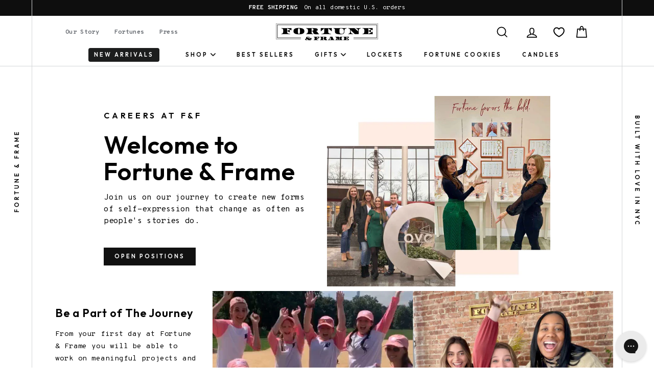

--- FILE ---
content_type: text/html; charset=utf-8
request_url: https://fortuneandframe.com/pages/careers-at-fortune-frame
body_size: 35378
content:
<!doctype html>
<html class="no-js template-suffix-careers"  lang="en">
<head>
  <meta charset="utf-8">
  <meta http-equiv="X-UA-Compatible" content="IE=edge,chrome=1">
  <meta name="viewport" content="width=device-width,initial-scale=1,maximum-scale=1">
  <meta name="msvalidate.01" content="9A43EF97C7C62C00C6D3C5508828027A" />
  <meta name="format-detection" content="telephone=no">
  <meta name="google-site-verification" content="SHOkuDNQK66Fg_1PZlQPndXkoB4K5Xx5SF_um9YuvJc" />
  
  <link rel="canonical" href="https://fortuneandframe.com/pages/careers-at-fortune-frame">
  
  <link rel="preconnect" href="https://cdn.shopify.com" crossorigin>
  <link rel="preconnect" href="https://fonts.googleapis.com">
  <link rel="preconnect" href="https://fonts.gstatic.com" crossorigin>
  <link rel="preload" as="style" href="https://fonts.googleapis.com/css2?family=Overpass+Mono:wght@300;700&display=swap" />
  <link rel="preload" as="style" href="https://fonts.googleapis.com/css2?family=Outfit:wght@300;600;900&display=swap" />
  <!-- code: US -->
  
  

  <!-- Google Tag Manager -->
  <script>(function(w,d,s,l,i){w[l]=w[l]||[];w[l].push({'gtm.start':
  new Date().getTime(),event:'gtm.js'});var f=d.getElementsByTagName(s)[0],
  j=d.createElement(s),dl=l!='dataLayer'?'&l='+l:'';j.async=true;j.src=
  'https://www.googletagmanager.com/gtm.js?id='+i+dl;f.parentNode.insertBefore(j,f);
  })(window,document,'script','dataLayer','GTM-5SDC73D');</script>
  <!-- End Google Tag Manager -->

  
<script>
                    var queryString = window.location.search;

                    if(queryString != '') {
                        var pathName = window.location.pathname;
                        var url = pathName + queryString;
                        var urlsToCheck = '/collections/all?page=2,/collections/all?page=3'
                        var urlsToCheck = urlsToCheck.split(',');
                        var allowUrlsToCheck = ''
                        if(allowUrlsToCheck != '') {
                            var allowUrlsToCheck = allowUrlsToCheck.split(',');
                        }

                        if(document.readyState === "complete" || (document.readyState !== "loading" && !document.documentElement.doScroll)) {
                            var processNoIndex = true;
                        } else {
                            var processNoIndex = true;
                        }

                        if(processNoIndex == true) {
                            var allowFound = false;
                            var applyNoIndex = false;

                            if(allowUrlsToCheck != '') {
                                for (i = 0; i < allowUrlsToCheck.length; i++) {
                                    var allowCheckQueryString = url.includes(allowUrlsToCheck[i]);

                                    if(allowCheckQueryString == true) {
                                        allowFound = true;
                                        break;
                                    }
                                }
                            }

                            if(allowFound == false) {
                                for (i = 0; i < urlsToCheck.length; i++) {
                                    var checkQueryString = url.includes(urlsToCheck[i]);

                                    if(checkQueryString == true) {
                                        applyNoIndex = true;
                                        break;
                                    }
                                }

                                if(applyNoIndex == true) {
                                    var metaRobots = document.getElementsByName("robots");
                                    for(var i=metaRobots.length-1;i>=0;i--)
                                    {
                                        metaRobots[i].parentNode.removeChild(metaRobots[i]);
                                    }

                                    var meta = document.createElement('meta');
                                    meta.name = "robots";
                                    meta.content = "noindex, nofollow";
                                    document.getElementsByTagName('head')[0].appendChild(meta);
                                }
                            } else {
                                var metaRobots = document.getElementsByName("robots");
                                for(var i=metaRobots.length-1;i>=0;i--)
                                {
                                    metaRobots[i].parentNode.removeChild(metaRobots[i]);
                                }
                            }
                        }
                    }
                </script>
            


  
  <link rel="apple-touch-icon" sizes="57x57" href="//fortuneandframe.com/cdn/shop/t/63/assets/apple-icon-57x57.png?v=102308161112928069361692718555" />
<link rel="apple-touch-icon" sizes="60x60" href="//fortuneandframe.com/cdn/shop/t/63/assets/apple-icon-60x60.png?v=101614000307287069801692718553" />
<link rel="apple-touch-icon" sizes="72x72" href="//fortuneandframe.com/cdn/shop/t/63/assets/apple-icon-72x72.png?v=157186795470647813061692718555" />
<link rel="apple-touch-icon" sizes="76x76" href="//fortuneandframe.com/cdn/shop/t/63/assets/apple-icon-76x76.png?v=127703051190786175451692718553" />
<link rel="apple-touch-icon" sizes="114x114" href="//fortuneandframe.com/cdn/shop/t/63/assets/apple-icon-114x114.png?v=42179889935829671692718548" />
<link rel="apple-touch-icon" sizes="120x120" href="//fortuneandframe.com/cdn/shop/t/63/assets/apple-icon-120x120.png?v=28725281133376228491692718557" />
<link rel="apple-touch-icon" sizes="144x144" href="//fortuneandframe.com/cdn/shop/t/63/assets/apple-icon-144x144.png?v=98108835305793713021692718556" />
<link rel="apple-touch-icon" sizes="152x152" href="//fortuneandframe.com/cdn/shop/t/63/assets/apple-icon-152x152.png?v=126954183214633512371692718555" />
<link rel="apple-touch-icon" sizes="180x180" href="//fortuneandframe.com/cdn/shop/t/63/assets/apple-icon-180x180.png?v=46619447068916699211692718555" />
<link rel="icon" type="image/png" sizes="192x192"  href="//fortuneandframe.com/cdn/shop/t/63/assets/android-icon-192x192.png?v=122012110594730337541692718554" />
<link rel="icon" type="image/png" sizes="32x32" href="//fortuneandframe.com/cdn/shop/t/63/assets/favicon-32x32.png?v=129399046113249811751692718554" />
<link rel="icon" type="image/png" sizes="96x96" href="//fortuneandframe.com/cdn/shop/t/63/assets/favicon-96x96.png?v=1467760210190361931692718553" />
<link rel="icon" type="image/png" sizes="16x16" href="//fortuneandframe.com/cdn/shop/t/63/assets/favicon-16x16.png?v=84034348986523278141692718553" />
<link rel="manifest" href="//fortuneandframe.com/cdn/shop/t/63/assets/manifest.json?v=131923477257850377251692718563" />
<meta name="msapplication-TileColor" content="#ffffff" />
<meta name="msapplication-TileImage" content="//fortuneandframe.com/cdn/shop/t/63/assets/ms-icon-144x144.png?v=36889" />
<meta name="theme-color" content="#ffffff" />




  
  <title>Careers at Fortune &amp; Frame
</title><meta property="og:site_name" content="Fortune &amp; Frame">
  <meta property="og:url" content="https://fortuneandframe.com/pages/careers-at-fortune-frame">
  <meta property="og:title" content="Careers at Fortune &amp; Frame">
  <meta property="og:type" content="website">
  <meta property="og:description" content="We create inspirational jewelry that tells the story of you + jewelry gifts for her. Protect, own and embody the meaningful messages that define your journey.">
  
  <meta name="twitter:site" content="@">
  <meta name="twitter:card" content="summary_large_image">
  <meta name="twitter:title" content="Careers at Fortune &amp; Frame">
  <meta name="twitter:description" content="We create inspirational jewelry that tells the story of you + jewelry gifts for her. Protect, own and embody the meaningful messages that define your journey.">
  


  <style data-shopify>
  @font-face {
  font-family: Figtree;
  font-weight: 600;
  font-style: normal;
  font-display: swap;
  src: url("//fortuneandframe.com/cdn/fonts/figtree/figtree_n6.9d1ea52bb49a0a86cfd1b0383d00f83d3fcc14de.woff2") format("woff2"),
       url("//fortuneandframe.com/cdn/fonts/figtree/figtree_n6.f0fcdea525a0e47b2ae4ab645832a8e8a96d31d3.woff") format("woff");
}

  @font-face {
  font-family: "Roboto Mono";
  font-weight: 400;
  font-style: normal;
  font-display: swap;
  src: url("//fortuneandframe.com/cdn/fonts/roboto_mono/robotomono_n4.9d1649e14a644ef48a2262609c784a79a5c2c87d.woff2") format("woff2"),
       url("//fortuneandframe.com/cdn/fonts/roboto_mono/robotomono_n4.1f5c294b54ad5b669e758778fae486a733405684.woff") format("woff");
}


  @font-face {
  font-family: "Roboto Mono";
  font-weight: 700;
  font-style: normal;
  font-display: swap;
  src: url("//fortuneandframe.com/cdn/fonts/roboto_mono/robotomono_n7.94ea13a641f607be3d334ec356dbe9710b93cb18.woff2") format("woff2"),
       url("//fortuneandframe.com/cdn/fonts/roboto_mono/robotomono_n7.4bd578ed36c8af9f034d1aa383e35172620e6500.woff") format("woff");
}

  @font-face {
  font-family: "Roboto Mono";
  font-weight: 400;
  font-style: italic;
  font-display: swap;
  src: url("//fortuneandframe.com/cdn/fonts/roboto_mono/robotomono_i4.a25644e8b45c7298fd88b9667c242570c38bd16b.woff2") format("woff2"),
       url("//fortuneandframe.com/cdn/fonts/roboto_mono/robotomono_i4.32d315c9534af1c57f14ef0f7fed2771f356b3d5.woff") format("woff");
}

  @font-face {
  font-family: "Roboto Mono";
  font-weight: 700;
  font-style: italic;
  font-display: swap;
  src: url("//fortuneandframe.com/cdn/fonts/roboto_mono/robotomono_i7.c7af3ae56ec5850cf036474739742dd23e5f17b8.woff2") format("woff2"),
       url("//fortuneandframe.com/cdn/fonts/roboto_mono/robotomono_i7.13669ac9ea460234c8180f48b23ac09ecd4fb4a3.woff") format("woff");
}

</style>

  <link href="https://fonts.googleapis.com/css2?family=Overpass+Mono:wght@300;700&display=swap" rel="stylesheet" media="print" onload="this.media='all'" />
<link href="https://fonts.googleapis.com/css2?family=Outfit:wght@300;600;900&display=swap" rel="stylesheet" media="print" onload="this.media='all'" />

<noscript>
<link href="https://fonts.googleapis.com/css2?family=Overpass+Mono:wght@300;700&display=swap" rel="stylesheet" />
<link href="https://fonts.googleapis.com/css2?family=Outfit:wght@300;600;900&display=swap" rel="stylesheet" />
</noscript>
  <link rel="stylesheet" media="screen" href="//fortuneandframe.com/cdn/shop/t/63/assets/theme.scss.css?v=47829831951175559581759332852" />
  <link rel="stylesheet" media="screen" href="//fortuneandframe.com/cdn/shop/t/63/assets/ff-compiled.css?v=39830639210557995381700838938" />
  <link rel="stylesheet" media="screen" href="//fortuneandframe.com/cdn/shop/t/63/assets/ff-override.css?v=74057009229836817851700580662" />

  <style data-shopify>
    .collection-item__title {
      font-size: 20.8px;
    }

    @media screen and (min-width: 769px) {
      .collection-item__title {
        font-size: 26px;
      }
    }
  </style>

  <script>
    document.documentElement.className = document.documentElement.className.replace('no-js', 'js');

    window.theme = window.theme || {};
    theme.strings = {
      addToCart: "Add to cart",
      soldOut: "Sold Out",
      unavailable: "Unavailable",
      stockLabel: "[count] in stock",
      savePrice: "Save [saved_amount]",
      cartEmpty: "Your cart is currently empty.",
      cartTermsConfirmation: "You must agree with the terms and conditions of sales to check out"
    };
    theme.settings = {
      dynamicVariantsEnable: true,
      dynamicVariantType: "button",
      cartType: "drawer",
      currenciesEnabled: false,
      moneyFormat: "$ {{amount}}",
      saveType: "dollar",
      recentlyViewedEnabled: false,
      quickView: true,
      themeVersion: "2.0.1"
    };
  </script>

  <script>window.performance && window.performance.mark && window.performance.mark('shopify.content_for_header.start');</script><meta name="google-site-verification" content="onEhuME2jYfHvpUDD67J_ogIxngxQ4KSXSTUMat8uoM">
<meta name="facebook-domain-verification" content="i5uabhlc8eive59nzmxan5ovkcnczp">
<meta name="google-site-verification" content="SHOkuDNQK66Fg_1PZlQPndXkoB4K5Xx5SF_um9YuvJc">
<meta id="shopify-digital-wallet" name="shopify-digital-wallet" content="/3304889/digital_wallets/dialog">
<meta name="shopify-checkout-api-token" content="038aaa154b683f6635744a4baebf3ac6">
<meta id="in-context-paypal-metadata" data-shop-id="3304889" data-venmo-supported="false" data-environment="production" data-locale="en_US" data-paypal-v4="true" data-currency="USD">
<script async="async" src="/checkouts/internal/preloads.js?locale=en-US"></script>
<link rel="preconnect" href="https://shop.app" crossorigin="anonymous">
<script async="async" src="https://shop.app/checkouts/internal/preloads.js?locale=en-US&shop_id=3304889" crossorigin="anonymous"></script>
<script id="apple-pay-shop-capabilities" type="application/json">{"shopId":3304889,"countryCode":"US","currencyCode":"USD","merchantCapabilities":["supports3DS"],"merchantId":"gid:\/\/shopify\/Shop\/3304889","merchantName":"Fortune \u0026 Frame","requiredBillingContactFields":["postalAddress","email"],"requiredShippingContactFields":["postalAddress","email"],"shippingType":"shipping","supportedNetworks":["visa","masterCard","amex","discover","elo","jcb"],"total":{"type":"pending","label":"Fortune \u0026 Frame","amount":"1.00"},"shopifyPaymentsEnabled":true,"supportsSubscriptions":true}</script>
<script id="shopify-features" type="application/json">{"accessToken":"038aaa154b683f6635744a4baebf3ac6","betas":["rich-media-storefront-analytics"],"domain":"fortuneandframe.com","predictiveSearch":true,"shopId":3304889,"locale":"en"}</script>
<script>var Shopify = Shopify || {};
Shopify.shop = "fortune-frame.myshopify.com";
Shopify.locale = "en";
Shopify.currency = {"active":"USD","rate":"1.0"};
Shopify.country = "US";
Shopify.theme = {"name":"fortuneandframe.com\/master","id":137421979872,"schema_name":"Impulse","schema_version":"2.0.1","theme_store_id":null,"role":"main"};
Shopify.theme.handle = "null";
Shopify.theme.style = {"id":null,"handle":null};
Shopify.cdnHost = "fortuneandframe.com/cdn";
Shopify.routes = Shopify.routes || {};
Shopify.routes.root = "/";</script>
<script type="module">!function(o){(o.Shopify=o.Shopify||{}).modules=!0}(window);</script>
<script>!function(o){function n(){var o=[];function n(){o.push(Array.prototype.slice.apply(arguments))}return n.q=o,n}var t=o.Shopify=o.Shopify||{};t.loadFeatures=n(),t.autoloadFeatures=n()}(window);</script>
<script>
  window.ShopifyPay = window.ShopifyPay || {};
  window.ShopifyPay.apiHost = "shop.app\/pay";
  window.ShopifyPay.redirectState = null;
</script>
<script id="shop-js-analytics" type="application/json">{"pageType":"page"}</script>
<script defer="defer" async type="module" src="//fortuneandframe.com/cdn/shopifycloud/shop-js/modules/v2/client.init-shop-cart-sync_BT-GjEfc.en.esm.js"></script>
<script defer="defer" async type="module" src="//fortuneandframe.com/cdn/shopifycloud/shop-js/modules/v2/chunk.common_D58fp_Oc.esm.js"></script>
<script defer="defer" async type="module" src="//fortuneandframe.com/cdn/shopifycloud/shop-js/modules/v2/chunk.modal_xMitdFEc.esm.js"></script>
<script type="module">
  await import("//fortuneandframe.com/cdn/shopifycloud/shop-js/modules/v2/client.init-shop-cart-sync_BT-GjEfc.en.esm.js");
await import("//fortuneandframe.com/cdn/shopifycloud/shop-js/modules/v2/chunk.common_D58fp_Oc.esm.js");
await import("//fortuneandframe.com/cdn/shopifycloud/shop-js/modules/v2/chunk.modal_xMitdFEc.esm.js");

  window.Shopify.SignInWithShop?.initShopCartSync?.({"fedCMEnabled":true,"windoidEnabled":true});

</script>
<script>
  window.Shopify = window.Shopify || {};
  if (!window.Shopify.featureAssets) window.Shopify.featureAssets = {};
  window.Shopify.featureAssets['shop-js'] = {"shop-cart-sync":["modules/v2/client.shop-cart-sync_DZOKe7Ll.en.esm.js","modules/v2/chunk.common_D58fp_Oc.esm.js","modules/v2/chunk.modal_xMitdFEc.esm.js"],"init-fed-cm":["modules/v2/client.init-fed-cm_B6oLuCjv.en.esm.js","modules/v2/chunk.common_D58fp_Oc.esm.js","modules/v2/chunk.modal_xMitdFEc.esm.js"],"shop-cash-offers":["modules/v2/client.shop-cash-offers_D2sdYoxE.en.esm.js","modules/v2/chunk.common_D58fp_Oc.esm.js","modules/v2/chunk.modal_xMitdFEc.esm.js"],"shop-login-button":["modules/v2/client.shop-login-button_QeVjl5Y3.en.esm.js","modules/v2/chunk.common_D58fp_Oc.esm.js","modules/v2/chunk.modal_xMitdFEc.esm.js"],"pay-button":["modules/v2/client.pay-button_DXTOsIq6.en.esm.js","modules/v2/chunk.common_D58fp_Oc.esm.js","modules/v2/chunk.modal_xMitdFEc.esm.js"],"shop-button":["modules/v2/client.shop-button_DQZHx9pm.en.esm.js","modules/v2/chunk.common_D58fp_Oc.esm.js","modules/v2/chunk.modal_xMitdFEc.esm.js"],"avatar":["modules/v2/client.avatar_BTnouDA3.en.esm.js"],"init-windoid":["modules/v2/client.init-windoid_CR1B-cfM.en.esm.js","modules/v2/chunk.common_D58fp_Oc.esm.js","modules/v2/chunk.modal_xMitdFEc.esm.js"],"init-shop-for-new-customer-accounts":["modules/v2/client.init-shop-for-new-customer-accounts_C_vY_xzh.en.esm.js","modules/v2/client.shop-login-button_QeVjl5Y3.en.esm.js","modules/v2/chunk.common_D58fp_Oc.esm.js","modules/v2/chunk.modal_xMitdFEc.esm.js"],"init-shop-email-lookup-coordinator":["modules/v2/client.init-shop-email-lookup-coordinator_BI7n9ZSv.en.esm.js","modules/v2/chunk.common_D58fp_Oc.esm.js","modules/v2/chunk.modal_xMitdFEc.esm.js"],"init-shop-cart-sync":["modules/v2/client.init-shop-cart-sync_BT-GjEfc.en.esm.js","modules/v2/chunk.common_D58fp_Oc.esm.js","modules/v2/chunk.modal_xMitdFEc.esm.js"],"shop-toast-manager":["modules/v2/client.shop-toast-manager_DiYdP3xc.en.esm.js","modules/v2/chunk.common_D58fp_Oc.esm.js","modules/v2/chunk.modal_xMitdFEc.esm.js"],"init-customer-accounts":["modules/v2/client.init-customer-accounts_D9ZNqS-Q.en.esm.js","modules/v2/client.shop-login-button_QeVjl5Y3.en.esm.js","modules/v2/chunk.common_D58fp_Oc.esm.js","modules/v2/chunk.modal_xMitdFEc.esm.js"],"init-customer-accounts-sign-up":["modules/v2/client.init-customer-accounts-sign-up_iGw4briv.en.esm.js","modules/v2/client.shop-login-button_QeVjl5Y3.en.esm.js","modules/v2/chunk.common_D58fp_Oc.esm.js","modules/v2/chunk.modal_xMitdFEc.esm.js"],"shop-follow-button":["modules/v2/client.shop-follow-button_CqMgW2wH.en.esm.js","modules/v2/chunk.common_D58fp_Oc.esm.js","modules/v2/chunk.modal_xMitdFEc.esm.js"],"checkout-modal":["modules/v2/client.checkout-modal_xHeaAweL.en.esm.js","modules/v2/chunk.common_D58fp_Oc.esm.js","modules/v2/chunk.modal_xMitdFEc.esm.js"],"shop-login":["modules/v2/client.shop-login_D91U-Q7h.en.esm.js","modules/v2/chunk.common_D58fp_Oc.esm.js","modules/v2/chunk.modal_xMitdFEc.esm.js"],"lead-capture":["modules/v2/client.lead-capture_BJmE1dJe.en.esm.js","modules/v2/chunk.common_D58fp_Oc.esm.js","modules/v2/chunk.modal_xMitdFEc.esm.js"],"payment-terms":["modules/v2/client.payment-terms_Ci9AEqFq.en.esm.js","modules/v2/chunk.common_D58fp_Oc.esm.js","modules/v2/chunk.modal_xMitdFEc.esm.js"]};
</script>
<script>(function() {
  var isLoaded = false;
  function asyncLoad() {
    if (isLoaded) return;
    isLoaded = true;
    var urls = ["https:\/\/loox.io\/widget\/4JbqnLq2gj\/loox.1629726617798.js?shop=fortune-frame.myshopify.com","https:\/\/static2.rapidsearch.dev\/resultpage.js?shop=fortune-frame.myshopify.com","https:\/\/js.smile.io\/v1\/smile-shopify.js?shop=fortune-frame.myshopify.com","https:\/\/config.gorgias.chat\/bundle-loader\/01GYCC8R37ZBM9Y11A76Z2KQPN?source=shopify1click\u0026shop=fortune-frame.myshopify.com","https:\/\/static.klaviyo.com\/onsite\/js\/SDvgRY\/klaviyo.js?company_id=SDvgRY\u0026shop=fortune-frame.myshopify.com","https:\/\/shopify-extension.getredo.com\/main.js?widget_id=0jz1xnah8rapsqf\u0026shop=fortune-frame.myshopify.com","https:\/\/cdn.9gtb.com\/loader.js?g_cvt_id=64908caa-86cd-4a6a-aeb7-868f263d91e7\u0026shop=fortune-frame.myshopify.com"];
    for (var i = 0; i < urls.length; i++) {
      var s = document.createElement('script');
      s.type = 'text/javascript';
      s.async = true;
      s.src = urls[i];
      var x = document.getElementsByTagName('script')[0];
      x.parentNode.insertBefore(s, x);
    }
  };
  if(window.attachEvent) {
    window.attachEvent('onload', asyncLoad);
  } else {
    window.addEventListener('load', asyncLoad, false);
  }
})();</script>
<script id="__st">var __st={"a":3304889,"offset":-18000,"reqid":"dc0c2e7f-e491-4150-9b5d-a0e85de27da8-1769497606","pageurl":"fortuneandframe.com\/pages\/careers-at-fortune-frame","s":"pages-98402402528","u":"ad8b68214189","p":"page","rtyp":"page","rid":98402402528};</script>
<script>window.ShopifyPaypalV4VisibilityTracking = true;</script>
<script id="captcha-bootstrap">!function(){'use strict';const t='contact',e='account',n='new_comment',o=[[t,t],['blogs',n],['comments',n],[t,'customer']],c=[[e,'customer_login'],[e,'guest_login'],[e,'recover_customer_password'],[e,'create_customer']],r=t=>t.map((([t,e])=>`form[action*='/${t}']:not([data-nocaptcha='true']) input[name='form_type'][value='${e}']`)).join(','),a=t=>()=>t?[...document.querySelectorAll(t)].map((t=>t.form)):[];function s(){const t=[...o],e=r(t);return a(e)}const i='password',u='form_key',d=['recaptcha-v3-token','g-recaptcha-response','h-captcha-response',i],f=()=>{try{return window.sessionStorage}catch{return}},m='__shopify_v',_=t=>t.elements[u];function p(t,e,n=!1){try{const o=window.sessionStorage,c=JSON.parse(o.getItem(e)),{data:r}=function(t){const{data:e,action:n}=t;return t[m]||n?{data:e,action:n}:{data:t,action:n}}(c);for(const[e,n]of Object.entries(r))t.elements[e]&&(t.elements[e].value=n);n&&o.removeItem(e)}catch(o){console.error('form repopulation failed',{error:o})}}const l='form_type',E='cptcha';function T(t){t.dataset[E]=!0}const w=window,h=w.document,L='Shopify',v='ce_forms',y='captcha';let A=!1;((t,e)=>{const n=(g='f06e6c50-85a8-45c8-87d0-21a2b65856fe',I='https://cdn.shopify.com/shopifycloud/storefront-forms-hcaptcha/ce_storefront_forms_captcha_hcaptcha.v1.5.2.iife.js',D={infoText:'Protected by hCaptcha',privacyText:'Privacy',termsText:'Terms'},(t,e,n)=>{const o=w[L][v],c=o.bindForm;if(c)return c(t,g,e,D).then(n);var r;o.q.push([[t,g,e,D],n]),r=I,A||(h.body.append(Object.assign(h.createElement('script'),{id:'captcha-provider',async:!0,src:r})),A=!0)});var g,I,D;w[L]=w[L]||{},w[L][v]=w[L][v]||{},w[L][v].q=[],w[L][y]=w[L][y]||{},w[L][y].protect=function(t,e){n(t,void 0,e),T(t)},Object.freeze(w[L][y]),function(t,e,n,w,h,L){const[v,y,A,g]=function(t,e,n){const i=e?o:[],u=t?c:[],d=[...i,...u],f=r(d),m=r(i),_=r(d.filter((([t,e])=>n.includes(e))));return[a(f),a(m),a(_),s()]}(w,h,L),I=t=>{const e=t.target;return e instanceof HTMLFormElement?e:e&&e.form},D=t=>v().includes(t);t.addEventListener('submit',(t=>{const e=I(t);if(!e)return;const n=D(e)&&!e.dataset.hcaptchaBound&&!e.dataset.recaptchaBound,o=_(e),c=g().includes(e)&&(!o||!o.value);(n||c)&&t.preventDefault(),c&&!n&&(function(t){try{if(!f())return;!function(t){const e=f();if(!e)return;const n=_(t);if(!n)return;const o=n.value;o&&e.removeItem(o)}(t);const e=Array.from(Array(32),(()=>Math.random().toString(36)[2])).join('');!function(t,e){_(t)||t.append(Object.assign(document.createElement('input'),{type:'hidden',name:u})),t.elements[u].value=e}(t,e),function(t,e){const n=f();if(!n)return;const o=[...t.querySelectorAll(`input[type='${i}']`)].map((({name:t})=>t)),c=[...d,...o],r={};for(const[a,s]of new FormData(t).entries())c.includes(a)||(r[a]=s);n.setItem(e,JSON.stringify({[m]:1,action:t.action,data:r}))}(t,e)}catch(e){console.error('failed to persist form',e)}}(e),e.submit())}));const S=(t,e)=>{t&&!t.dataset[E]&&(n(t,e.some((e=>e===t))),T(t))};for(const o of['focusin','change'])t.addEventListener(o,(t=>{const e=I(t);D(e)&&S(e,y())}));const B=e.get('form_key'),M=e.get(l),P=B&&M;t.addEventListener('DOMContentLoaded',(()=>{const t=y();if(P)for(const e of t)e.elements[l].value===M&&p(e,B);[...new Set([...A(),...v().filter((t=>'true'===t.dataset.shopifyCaptcha))])].forEach((e=>S(e,t)))}))}(h,new URLSearchParams(w.location.search),n,t,e,['guest_login'])})(!0,!0)}();</script>
<script integrity="sha256-4kQ18oKyAcykRKYeNunJcIwy7WH5gtpwJnB7kiuLZ1E=" data-source-attribution="shopify.loadfeatures" defer="defer" src="//fortuneandframe.com/cdn/shopifycloud/storefront/assets/storefront/load_feature-a0a9edcb.js" crossorigin="anonymous"></script>
<script crossorigin="anonymous" defer="defer" src="//fortuneandframe.com/cdn/shopifycloud/storefront/assets/shopify_pay/storefront-65b4c6d7.js?v=20250812"></script>
<script data-source-attribution="shopify.dynamic_checkout.dynamic.init">var Shopify=Shopify||{};Shopify.PaymentButton=Shopify.PaymentButton||{isStorefrontPortableWallets:!0,init:function(){window.Shopify.PaymentButton.init=function(){};var t=document.createElement("script");t.src="https://fortuneandframe.com/cdn/shopifycloud/portable-wallets/latest/portable-wallets.en.js",t.type="module",document.head.appendChild(t)}};
</script>
<script data-source-attribution="shopify.dynamic_checkout.buyer_consent">
  function portableWalletsHideBuyerConsent(e){var t=document.getElementById("shopify-buyer-consent"),n=document.getElementById("shopify-subscription-policy-button");t&&n&&(t.classList.add("hidden"),t.setAttribute("aria-hidden","true"),n.removeEventListener("click",e))}function portableWalletsShowBuyerConsent(e){var t=document.getElementById("shopify-buyer-consent"),n=document.getElementById("shopify-subscription-policy-button");t&&n&&(t.classList.remove("hidden"),t.removeAttribute("aria-hidden"),n.addEventListener("click",e))}window.Shopify?.PaymentButton&&(window.Shopify.PaymentButton.hideBuyerConsent=portableWalletsHideBuyerConsent,window.Shopify.PaymentButton.showBuyerConsent=portableWalletsShowBuyerConsent);
</script>
<script data-source-attribution="shopify.dynamic_checkout.cart.bootstrap">document.addEventListener("DOMContentLoaded",(function(){function t(){return document.querySelector("shopify-accelerated-checkout-cart, shopify-accelerated-checkout")}if(t())Shopify.PaymentButton.init();else{new MutationObserver((function(e,n){t()&&(Shopify.PaymentButton.init(),n.disconnect())})).observe(document.body,{childList:!0,subtree:!0})}}));
</script>
<link id="shopify-accelerated-checkout-styles" rel="stylesheet" media="screen" href="https://fortuneandframe.com/cdn/shopifycloud/portable-wallets/latest/accelerated-checkout-backwards-compat.css" crossorigin="anonymous">
<style id="shopify-accelerated-checkout-cart">
        #shopify-buyer-consent {
  margin-top: 1em;
  display: inline-block;
  width: 100%;
}

#shopify-buyer-consent.hidden {
  display: none;
}

#shopify-subscription-policy-button {
  background: none;
  border: none;
  padding: 0;
  text-decoration: underline;
  font-size: inherit;
  cursor: pointer;
}

#shopify-subscription-policy-button::before {
  box-shadow: none;
}

      </style>

<script>window.performance && window.performance.mark && window.performance.mark('shopify.content_for_header.end');</script>

  <script src="//fortuneandframe.com/cdn/shop/t/63/assets/vendor-scripts.js"></script>
  <!-- <script src="https://cdn.jsdelivr.net/npm/vue/dist/vue.js" defer="defer"></script> -->
  <script src="https://cdn.jsdelivr.net/npm/vue@2.6.11" defer="defer"></script>
  <script src="https://cdn.jsdelivr.net/npm/lodash@4.17.15/lodash.min.js" defer="defer" integrity="sha256-VeNaFBVDhoX3H+gJ37DpT/nTuZTdjYro9yBruHjVmoQ=" crossorigin="anonymous"></script>
  <script src="https://unpkg.com/flickity@2/dist/flickity.pkgd.min.js" defer="defer"></script>

  

  <script src="//fortuneandframe.com/cdn/shop/t/63/assets/jquery.inview.min.js?v=95985625588231077861692718555" defer="defer"></script>
  <script src="//fortuneandframe.com/cdn/shopifycloud/storefront/assets/themes_support/api.jquery-7ab1a3a4.js" defer="defer"></script>
  <script src="//fortuneandframe.com/cdn/shop/t/63/assets/theme.js?v=94042118129095119011692718563" defer="defer"></script>
  
  <script src="//fortuneandframe.com/cdn/shop/t/63/assets/ff-compiled.js?v=92754543003889874691692718556" defer="defer"></script>
  <script src="//fortuneandframe.com/cdn/shop/t/63/assets/ff-override.js?v=111603181540343972631692718553" defer="defer"></script><script>var loox_global_hash = '1766499881770';</script><style>.loox-reviews-default { max-width: 1200px; margin: 0 auto; }.loox-rating .loox-icon { color:#DFC266; }
:root { --lxs-rating-icon-color: #DFC266; }</style>
  


  <script type="text/javascript">
    window.RapidSearchAdmin = false;
  </script>


<!-- BEGIN app block: shopify://apps/klaviyo-email-marketing-sms/blocks/klaviyo-onsite-embed/2632fe16-c075-4321-a88b-50b567f42507 -->












  <script async src="https://static.klaviyo.com/onsite/js/SDvgRY/klaviyo.js?company_id=SDvgRY"></script>
  <script>!function(){if(!window.klaviyo){window._klOnsite=window._klOnsite||[];try{window.klaviyo=new Proxy({},{get:function(n,i){return"push"===i?function(){var n;(n=window._klOnsite).push.apply(n,arguments)}:function(){for(var n=arguments.length,o=new Array(n),w=0;w<n;w++)o[w]=arguments[w];var t="function"==typeof o[o.length-1]?o.pop():void 0,e=new Promise((function(n){window._klOnsite.push([i].concat(o,[function(i){t&&t(i),n(i)}]))}));return e}}})}catch(n){window.klaviyo=window.klaviyo||[],window.klaviyo.push=function(){var n;(n=window._klOnsite).push.apply(n,arguments)}}}}();</script>

  




  <script>
    window.klaviyoReviewsProductDesignMode = false
  </script>







<!-- END app block --><!-- BEGIN app block: shopify://apps/sitemap-noindex-pro-seo/blocks/app-embed/4d815e2c-5af0-46ba-8301-d0f9cf660031 --><script>
        var currentParameters = window.location.search;

        if(currentParameters != '') {
          var urlPath = '/pages/careers-at-fortune-frame';
          var url = urlPath + currentParameters;
          var checkQueryParameters = 'fortuneandframe.com/collections/graduation-jewelry-gifts-for-her?page=2,fortuneandframe.com/collections/meaningful-jewelry?page=2,fortuneandframe.com/collections/stocking-stuffers?page=2,fortuneandframe.com/collections/dainty-jewelry?page=2,fortuneandframe.com/collections/under-100?page=2,fortuneandframe.com/collections/meaningful-jewelry-gifts-for-daughters?page=2,fortuneandframe.com/blogs/news?page=2,fortuneandframe.com/blogs/news?page=3,fortuneandframe.com/collections/gifts-for-your-significant-other?page=2,fortuneandframe.com/blogs/news?page=5,fortuneandframe.com/collections/letter-necklaces?page=2,fortuneandframe.com/collections/anniversary-jewelry-gifts?page=2,fortuneandframe.com/collections/jewelry-gifts-for-friends?page=2,fortuneandframe.com/collections/meaningful-necklaces?page=2,fortuneandframe.com/blogs/press?page=2,fortuneandframe.com/collections/words-letters?page=2'
          if(checkQueryParameters != '') {
            var checkQueryParameters = checkQueryParameters.split(',');
          }
          var processNoIndexNoFollow = false;

          if(document.readyState === "complete" || (document.readyState !== "loading" && !document.documentElement.doScroll)) {
            var processNoIndexNoFollow = true;
          } else {
            var processNoIndexNoFollow = true;
          }

          if(processNoIndexNoFollow == true) {
            var metaRobotsFound = false;

            for (i = 0; i < checkQueryParameters.length; i++) {
              var checkParameters = url.includes(checkQueryParameters[i]);

              if(checkParameters == true) {
                metaRobotsFound = true;
                break;
              }
            }

            if(metaRobotsFound == true) {
              var metaRobots = document.getElementsByName("robots");
              for(var i=metaRobots.length-1;i>=0;i--)
              {
                metaRobots[i].parentNode.removeChild(metaRobots[i]);
              }

              var meta = document.createElement('meta');
              meta.name = "robots";
              meta.content = "noindex,nofollow";
              document.getElementsByTagName('head')[0].appendChild(meta);
            }
          }
        }
      </script>
<!-- END app block --><meta property="og:image" content="https://cdn.shopify.com/s/files/1/0330/4889/files/Fortune-Capsule-hand_e4564aeb-65cf-4ceb-b4bf-1dc74e64f5ae.png?v=1623760908" />
<meta property="og:image:secure_url" content="https://cdn.shopify.com/s/files/1/0330/4889/files/Fortune-Capsule-hand_e4564aeb-65cf-4ceb-b4bf-1dc74e64f5ae.png?v=1623760908" />
<meta property="og:image:width" content="2456" />
<meta property="og:image:height" content="1614" />
<link href="https://monorail-edge.shopifysvc.com" rel="dns-prefetch">
<script>(function(){if ("sendBeacon" in navigator && "performance" in window) {try {var session_token_from_headers = performance.getEntriesByType('navigation')[0].serverTiming.find(x => x.name == '_s').description;} catch {var session_token_from_headers = undefined;}var session_cookie_matches = document.cookie.match(/_shopify_s=([^;]*)/);var session_token_from_cookie = session_cookie_matches && session_cookie_matches.length === 2 ? session_cookie_matches[1] : "";var session_token = session_token_from_headers || session_token_from_cookie || "";function handle_abandonment_event(e) {var entries = performance.getEntries().filter(function(entry) {return /monorail-edge.shopifysvc.com/.test(entry.name);});if (!window.abandonment_tracked && entries.length === 0) {window.abandonment_tracked = true;var currentMs = Date.now();var navigation_start = performance.timing.navigationStart;var payload = {shop_id: 3304889,url: window.location.href,navigation_start,duration: currentMs - navigation_start,session_token,page_type: "page"};window.navigator.sendBeacon("https://monorail-edge.shopifysvc.com/v1/produce", JSON.stringify({schema_id: "online_store_buyer_site_abandonment/1.1",payload: payload,metadata: {event_created_at_ms: currentMs,event_sent_at_ms: currentMs}}));}}window.addEventListener('pagehide', handle_abandonment_event);}}());</script>
<script id="web-pixels-manager-setup">(function e(e,d,r,n,o){if(void 0===o&&(o={}),!Boolean(null===(a=null===(i=window.Shopify)||void 0===i?void 0:i.analytics)||void 0===a?void 0:a.replayQueue)){var i,a;window.Shopify=window.Shopify||{};var t=window.Shopify;t.analytics=t.analytics||{};var s=t.analytics;s.replayQueue=[],s.publish=function(e,d,r){return s.replayQueue.push([e,d,r]),!0};try{self.performance.mark("wpm:start")}catch(e){}var l=function(){var e={modern:/Edge?\/(1{2}[4-9]|1[2-9]\d|[2-9]\d{2}|\d{4,})\.\d+(\.\d+|)|Firefox\/(1{2}[4-9]|1[2-9]\d|[2-9]\d{2}|\d{4,})\.\d+(\.\d+|)|Chrom(ium|e)\/(9{2}|\d{3,})\.\d+(\.\d+|)|(Maci|X1{2}).+ Version\/(15\.\d+|(1[6-9]|[2-9]\d|\d{3,})\.\d+)([,.]\d+|)( \(\w+\)|)( Mobile\/\w+|) Safari\/|Chrome.+OPR\/(9{2}|\d{3,})\.\d+\.\d+|(CPU[ +]OS|iPhone[ +]OS|CPU[ +]iPhone|CPU IPhone OS|CPU iPad OS)[ +]+(15[._]\d+|(1[6-9]|[2-9]\d|\d{3,})[._]\d+)([._]\d+|)|Android:?[ /-](13[3-9]|1[4-9]\d|[2-9]\d{2}|\d{4,})(\.\d+|)(\.\d+|)|Android.+Firefox\/(13[5-9]|1[4-9]\d|[2-9]\d{2}|\d{4,})\.\d+(\.\d+|)|Android.+Chrom(ium|e)\/(13[3-9]|1[4-9]\d|[2-9]\d{2}|\d{4,})\.\d+(\.\d+|)|SamsungBrowser\/([2-9]\d|\d{3,})\.\d+/,legacy:/Edge?\/(1[6-9]|[2-9]\d|\d{3,})\.\d+(\.\d+|)|Firefox\/(5[4-9]|[6-9]\d|\d{3,})\.\d+(\.\d+|)|Chrom(ium|e)\/(5[1-9]|[6-9]\d|\d{3,})\.\d+(\.\d+|)([\d.]+$|.*Safari\/(?![\d.]+ Edge\/[\d.]+$))|(Maci|X1{2}).+ Version\/(10\.\d+|(1[1-9]|[2-9]\d|\d{3,})\.\d+)([,.]\d+|)( \(\w+\)|)( Mobile\/\w+|) Safari\/|Chrome.+OPR\/(3[89]|[4-9]\d|\d{3,})\.\d+\.\d+|(CPU[ +]OS|iPhone[ +]OS|CPU[ +]iPhone|CPU IPhone OS|CPU iPad OS)[ +]+(10[._]\d+|(1[1-9]|[2-9]\d|\d{3,})[._]\d+)([._]\d+|)|Android:?[ /-](13[3-9]|1[4-9]\d|[2-9]\d{2}|\d{4,})(\.\d+|)(\.\d+|)|Mobile Safari.+OPR\/([89]\d|\d{3,})\.\d+\.\d+|Android.+Firefox\/(13[5-9]|1[4-9]\d|[2-9]\d{2}|\d{4,})\.\d+(\.\d+|)|Android.+Chrom(ium|e)\/(13[3-9]|1[4-9]\d|[2-9]\d{2}|\d{4,})\.\d+(\.\d+|)|Android.+(UC? ?Browser|UCWEB|U3)[ /]?(15\.([5-9]|\d{2,})|(1[6-9]|[2-9]\d|\d{3,})\.\d+)\.\d+|SamsungBrowser\/(5\.\d+|([6-9]|\d{2,})\.\d+)|Android.+MQ{2}Browser\/(14(\.(9|\d{2,})|)|(1[5-9]|[2-9]\d|\d{3,})(\.\d+|))(\.\d+|)|K[Aa][Ii]OS\/(3\.\d+|([4-9]|\d{2,})\.\d+)(\.\d+|)/},d=e.modern,r=e.legacy,n=navigator.userAgent;return n.match(d)?"modern":n.match(r)?"legacy":"unknown"}(),u="modern"===l?"modern":"legacy",c=(null!=n?n:{modern:"",legacy:""})[u],f=function(e){return[e.baseUrl,"/wpm","/b",e.hashVersion,"modern"===e.buildTarget?"m":"l",".js"].join("")}({baseUrl:d,hashVersion:r,buildTarget:u}),m=function(e){var d=e.version,r=e.bundleTarget,n=e.surface,o=e.pageUrl,i=e.monorailEndpoint;return{emit:function(e){var a=e.status,t=e.errorMsg,s=(new Date).getTime(),l=JSON.stringify({metadata:{event_sent_at_ms:s},events:[{schema_id:"web_pixels_manager_load/3.1",payload:{version:d,bundle_target:r,page_url:o,status:a,surface:n,error_msg:t},metadata:{event_created_at_ms:s}}]});if(!i)return console&&console.warn&&console.warn("[Web Pixels Manager] No Monorail endpoint provided, skipping logging."),!1;try{return self.navigator.sendBeacon.bind(self.navigator)(i,l)}catch(e){}var u=new XMLHttpRequest;try{return u.open("POST",i,!0),u.setRequestHeader("Content-Type","text/plain"),u.send(l),!0}catch(e){return console&&console.warn&&console.warn("[Web Pixels Manager] Got an unhandled error while logging to Monorail."),!1}}}}({version:r,bundleTarget:l,surface:e.surface,pageUrl:self.location.href,monorailEndpoint:e.monorailEndpoint});try{o.browserTarget=l,function(e){var d=e.src,r=e.async,n=void 0===r||r,o=e.onload,i=e.onerror,a=e.sri,t=e.scriptDataAttributes,s=void 0===t?{}:t,l=document.createElement("script"),u=document.querySelector("head"),c=document.querySelector("body");if(l.async=n,l.src=d,a&&(l.integrity=a,l.crossOrigin="anonymous"),s)for(var f in s)if(Object.prototype.hasOwnProperty.call(s,f))try{l.dataset[f]=s[f]}catch(e){}if(o&&l.addEventListener("load",o),i&&l.addEventListener("error",i),u)u.appendChild(l);else{if(!c)throw new Error("Did not find a head or body element to append the script");c.appendChild(l)}}({src:f,async:!0,onload:function(){if(!function(){var e,d;return Boolean(null===(d=null===(e=window.Shopify)||void 0===e?void 0:e.analytics)||void 0===d?void 0:d.initialized)}()){var d=window.webPixelsManager.init(e)||void 0;if(d){var r=window.Shopify.analytics;r.replayQueue.forEach((function(e){var r=e[0],n=e[1],o=e[2];d.publishCustomEvent(r,n,o)})),r.replayQueue=[],r.publish=d.publishCustomEvent,r.visitor=d.visitor,r.initialized=!0}}},onerror:function(){return m.emit({status:"failed",errorMsg:"".concat(f," has failed to load")})},sri:function(e){var d=/^sha384-[A-Za-z0-9+/=]+$/;return"string"==typeof e&&d.test(e)}(c)?c:"",scriptDataAttributes:o}),m.emit({status:"loading"})}catch(e){m.emit({status:"failed",errorMsg:(null==e?void 0:e.message)||"Unknown error"})}}})({shopId: 3304889,storefrontBaseUrl: "https://fortuneandframe.com",extensionsBaseUrl: "https://extensions.shopifycdn.com/cdn/shopifycloud/web-pixels-manager",monorailEndpoint: "https://monorail-edge.shopifysvc.com/unstable/produce_batch",surface: "storefront-renderer",enabledBetaFlags: ["2dca8a86"],webPixelsConfigList: [{"id":"1716388064","configuration":"{\"accountID\":\"SDvgRY\",\"webPixelConfig\":\"eyJlbmFibGVBZGRlZFRvQ2FydEV2ZW50cyI6IHRydWV9\"}","eventPayloadVersion":"v1","runtimeContext":"STRICT","scriptVersion":"524f6c1ee37bacdca7657a665bdca589","type":"APP","apiClientId":123074,"privacyPurposes":["ANALYTICS","MARKETING"],"dataSharingAdjustments":{"protectedCustomerApprovalScopes":["read_customer_address","read_customer_email","read_customer_name","read_customer_personal_data","read_customer_phone"]}},{"id":"1406042336","configuration":"{\"widgetId\":\"0jz1xnah8rapsqf\",\"baseRequestUrl\":\"https:\\\/\\\/shopify-server.getredo.com\\\/widgets\",\"splitEnabled\":\"false\",\"customerAccountsEnabled\":\"true\",\"conciergeSplitEnabled\":\"false\",\"marketingEnabled\":\"false\",\"expandedWarrantyEnabled\":\"false\",\"storefrontSalesAIEnabled\":\"false\",\"conversionEnabled\":\"false\"}","eventPayloadVersion":"v1","runtimeContext":"STRICT","scriptVersion":"e718e653983918a06ec4f4d49f6685f2","type":"APP","apiClientId":3426665,"privacyPurposes":["ANALYTICS","MARKETING"],"capabilities":["advanced_dom_events"],"dataSharingAdjustments":{"protectedCustomerApprovalScopes":["read_customer_address","read_customer_email","read_customer_name","read_customer_personal_data","read_customer_phone"]}},{"id":"976584928","configuration":"{\"storeId\":\"fortune-frame.myshopify.com\"}","eventPayloadVersion":"v1","runtimeContext":"STRICT","scriptVersion":"e7ff4835c2df0be089f361b898b8b040","type":"APP","apiClientId":3440817,"privacyPurposes":["ANALYTICS"],"dataSharingAdjustments":{"protectedCustomerApprovalScopes":["read_customer_personal_data"]}},{"id":"858423520","configuration":"{\"brandID\":\"a5a24f80-de32-44f2-adbf-de0a7e4d91c6\"}","eventPayloadVersion":"v1","runtimeContext":"STRICT","scriptVersion":"1b8c7d1c3aaa2be0f41bc8442501623e","type":"APP","apiClientId":75637587969,"privacyPurposes":["ANALYTICS","MARKETING","SALE_OF_DATA"],"dataSharingAdjustments":{"protectedCustomerApprovalScopes":["read_customer_address","read_customer_email","read_customer_name","read_customer_personal_data","read_customer_phone"]}},{"id":"503546080","configuration":"{\"config\":\"{\\\"pixel_id\\\":\\\"G-T7WGPF3EJZ\\\",\\\"target_country\\\":\\\"US\\\",\\\"gtag_events\\\":[{\\\"type\\\":\\\"search\\\",\\\"action_label\\\":[\\\"G-T7WGPF3EJZ\\\",\\\"AW-792490959\\\/q2WDCLnW_N0BEM_n8fkC\\\"]},{\\\"type\\\":\\\"begin_checkout\\\",\\\"action_label\\\":[\\\"G-T7WGPF3EJZ\\\",\\\"AW-792490959\\\/bUKZCLbW_N0BEM_n8fkC\\\"]},{\\\"type\\\":\\\"view_item\\\",\\\"action_label\\\":[\\\"G-T7WGPF3EJZ\\\",\\\"AW-792490959\\\/Y7EvCLDW_N0BEM_n8fkC\\\",\\\"MC-2GBY6S68N3\\\"]},{\\\"type\\\":\\\"purchase\\\",\\\"action_label\\\":[\\\"G-T7WGPF3EJZ\\\",\\\"AW-792490959\\\/6JmQCK3W_N0BEM_n8fkC\\\",\\\"MC-2GBY6S68N3\\\"]},{\\\"type\\\":\\\"page_view\\\",\\\"action_label\\\":[\\\"G-T7WGPF3EJZ\\\",\\\"AW-792490959\\\/6NCtCKrW_N0BEM_n8fkC\\\",\\\"MC-2GBY6S68N3\\\"]},{\\\"type\\\":\\\"add_payment_info\\\",\\\"action_label\\\":[\\\"G-T7WGPF3EJZ\\\",\\\"AW-792490959\\\/fFutCLzW_N0BEM_n8fkC\\\"]},{\\\"type\\\":\\\"add_to_cart\\\",\\\"action_label\\\":[\\\"G-T7WGPF3EJZ\\\",\\\"AW-792490959\\\/Iwo5CLPW_N0BEM_n8fkC\\\"]}],\\\"enable_monitoring_mode\\\":false}\"}","eventPayloadVersion":"v1","runtimeContext":"OPEN","scriptVersion":"b2a88bafab3e21179ed38636efcd8a93","type":"APP","apiClientId":1780363,"privacyPurposes":[],"dataSharingAdjustments":{"protectedCustomerApprovalScopes":["read_customer_address","read_customer_email","read_customer_name","read_customer_personal_data","read_customer_phone"]}},{"id":"175243488","configuration":"{\"pixel_id\":\"238585589957075\",\"pixel_type\":\"facebook_pixel\",\"metaapp_system_user_token\":\"-\"}","eventPayloadVersion":"v1","runtimeContext":"OPEN","scriptVersion":"ca16bc87fe92b6042fbaa3acc2fbdaa6","type":"APP","apiClientId":2329312,"privacyPurposes":["ANALYTICS","MARKETING","SALE_OF_DATA"],"dataSharingAdjustments":{"protectedCustomerApprovalScopes":["read_customer_address","read_customer_email","read_customer_name","read_customer_personal_data","read_customer_phone"]}},{"id":"108855520","configuration":"{\"tagID\":\"2614198359568\"}","eventPayloadVersion":"v1","runtimeContext":"STRICT","scriptVersion":"18031546ee651571ed29edbe71a3550b","type":"APP","apiClientId":3009811,"privacyPurposes":["ANALYTICS","MARKETING","SALE_OF_DATA"],"dataSharingAdjustments":{"protectedCustomerApprovalScopes":["read_customer_address","read_customer_email","read_customer_name","read_customer_personal_data","read_customer_phone"]}},{"id":"shopify-app-pixel","configuration":"{}","eventPayloadVersion":"v1","runtimeContext":"STRICT","scriptVersion":"0450","apiClientId":"shopify-pixel","type":"APP","privacyPurposes":["ANALYTICS","MARKETING"]},{"id":"shopify-custom-pixel","eventPayloadVersion":"v1","runtimeContext":"LAX","scriptVersion":"0450","apiClientId":"shopify-pixel","type":"CUSTOM","privacyPurposes":["ANALYTICS","MARKETING"]}],isMerchantRequest: false,initData: {"shop":{"name":"Fortune \u0026 Frame","paymentSettings":{"currencyCode":"USD"},"myshopifyDomain":"fortune-frame.myshopify.com","countryCode":"US","storefrontUrl":"https:\/\/fortuneandframe.com"},"customer":null,"cart":null,"checkout":null,"productVariants":[],"purchasingCompany":null},},"https://fortuneandframe.com/cdn","fcfee988w5aeb613cpc8e4bc33m6693e112",{"modern":"","legacy":""},{"shopId":"3304889","storefrontBaseUrl":"https:\/\/fortuneandframe.com","extensionBaseUrl":"https:\/\/extensions.shopifycdn.com\/cdn\/shopifycloud\/web-pixels-manager","surface":"storefront-renderer","enabledBetaFlags":"[\"2dca8a86\"]","isMerchantRequest":"false","hashVersion":"fcfee988w5aeb613cpc8e4bc33m6693e112","publish":"custom","events":"[[\"page_viewed\",{}]]"});</script><script>
  window.ShopifyAnalytics = window.ShopifyAnalytics || {};
  window.ShopifyAnalytics.meta = window.ShopifyAnalytics.meta || {};
  window.ShopifyAnalytics.meta.currency = 'USD';
  var meta = {"page":{"pageType":"page","resourceType":"page","resourceId":98402402528,"requestId":"dc0c2e7f-e491-4150-9b5d-a0e85de27da8-1769497606"}};
  for (var attr in meta) {
    window.ShopifyAnalytics.meta[attr] = meta[attr];
  }
</script>
<script class="analytics">
  (function () {
    var customDocumentWrite = function(content) {
      var jquery = null;

      if (window.jQuery) {
        jquery = window.jQuery;
      } else if (window.Checkout && window.Checkout.$) {
        jquery = window.Checkout.$;
      }

      if (jquery) {
        jquery('body').append(content);
      }
    };

    var hasLoggedConversion = function(token) {
      if (token) {
        return document.cookie.indexOf('loggedConversion=' + token) !== -1;
      }
      return false;
    }

    var setCookieIfConversion = function(token) {
      if (token) {
        var twoMonthsFromNow = new Date(Date.now());
        twoMonthsFromNow.setMonth(twoMonthsFromNow.getMonth() + 2);

        document.cookie = 'loggedConversion=' + token + '; expires=' + twoMonthsFromNow;
      }
    }

    var trekkie = window.ShopifyAnalytics.lib = window.trekkie = window.trekkie || [];
    if (trekkie.integrations) {
      return;
    }
    trekkie.methods = [
      'identify',
      'page',
      'ready',
      'track',
      'trackForm',
      'trackLink'
    ];
    trekkie.factory = function(method) {
      return function() {
        var args = Array.prototype.slice.call(arguments);
        args.unshift(method);
        trekkie.push(args);
        return trekkie;
      };
    };
    for (var i = 0; i < trekkie.methods.length; i++) {
      var key = trekkie.methods[i];
      trekkie[key] = trekkie.factory(key);
    }
    trekkie.load = function(config) {
      trekkie.config = config || {};
      trekkie.config.initialDocumentCookie = document.cookie;
      var first = document.getElementsByTagName('script')[0];
      var script = document.createElement('script');
      script.type = 'text/javascript';
      script.onerror = function(e) {
        var scriptFallback = document.createElement('script');
        scriptFallback.type = 'text/javascript';
        scriptFallback.onerror = function(error) {
                var Monorail = {
      produce: function produce(monorailDomain, schemaId, payload) {
        var currentMs = new Date().getTime();
        var event = {
          schema_id: schemaId,
          payload: payload,
          metadata: {
            event_created_at_ms: currentMs,
            event_sent_at_ms: currentMs
          }
        };
        return Monorail.sendRequest("https://" + monorailDomain + "/v1/produce", JSON.stringify(event));
      },
      sendRequest: function sendRequest(endpointUrl, payload) {
        // Try the sendBeacon API
        if (window && window.navigator && typeof window.navigator.sendBeacon === 'function' && typeof window.Blob === 'function' && !Monorail.isIos12()) {
          var blobData = new window.Blob([payload], {
            type: 'text/plain'
          });

          if (window.navigator.sendBeacon(endpointUrl, blobData)) {
            return true;
          } // sendBeacon was not successful

        } // XHR beacon

        var xhr = new XMLHttpRequest();

        try {
          xhr.open('POST', endpointUrl);
          xhr.setRequestHeader('Content-Type', 'text/plain');
          xhr.send(payload);
        } catch (e) {
          console.log(e);
        }

        return false;
      },
      isIos12: function isIos12() {
        return window.navigator.userAgent.lastIndexOf('iPhone; CPU iPhone OS 12_') !== -1 || window.navigator.userAgent.lastIndexOf('iPad; CPU OS 12_') !== -1;
      }
    };
    Monorail.produce('monorail-edge.shopifysvc.com',
      'trekkie_storefront_load_errors/1.1',
      {shop_id: 3304889,
      theme_id: 137421979872,
      app_name: "storefront",
      context_url: window.location.href,
      source_url: "//fortuneandframe.com/cdn/s/trekkie.storefront.a804e9514e4efded663580eddd6991fcc12b5451.min.js"});

        };
        scriptFallback.async = true;
        scriptFallback.src = '//fortuneandframe.com/cdn/s/trekkie.storefront.a804e9514e4efded663580eddd6991fcc12b5451.min.js';
        first.parentNode.insertBefore(scriptFallback, first);
      };
      script.async = true;
      script.src = '//fortuneandframe.com/cdn/s/trekkie.storefront.a804e9514e4efded663580eddd6991fcc12b5451.min.js';
      first.parentNode.insertBefore(script, first);
    };
    trekkie.load(
      {"Trekkie":{"appName":"storefront","development":false,"defaultAttributes":{"shopId":3304889,"isMerchantRequest":null,"themeId":137421979872,"themeCityHash":"16408463277537909647","contentLanguage":"en","currency":"USD","eventMetadataId":"a4c5d0f2-7d23-4e7e-adc5-1da5307e7c12"},"isServerSideCookieWritingEnabled":true,"monorailRegion":"shop_domain","enabledBetaFlags":["65f19447"]},"Session Attribution":{},"S2S":{"facebookCapiEnabled":true,"source":"trekkie-storefront-renderer","apiClientId":580111}}
    );

    var loaded = false;
    trekkie.ready(function() {
      if (loaded) return;
      loaded = true;

      window.ShopifyAnalytics.lib = window.trekkie;

      var originalDocumentWrite = document.write;
      document.write = customDocumentWrite;
      try { window.ShopifyAnalytics.merchantGoogleAnalytics.call(this); } catch(error) {};
      document.write = originalDocumentWrite;

      window.ShopifyAnalytics.lib.page(null,{"pageType":"page","resourceType":"page","resourceId":98402402528,"requestId":"dc0c2e7f-e491-4150-9b5d-a0e85de27da8-1769497606","shopifyEmitted":true});

      var match = window.location.pathname.match(/checkouts\/(.+)\/(thank_you|post_purchase)/)
      var token = match? match[1]: undefined;
      if (!hasLoggedConversion(token)) {
        setCookieIfConversion(token);
        
      }
    });


        var eventsListenerScript = document.createElement('script');
        eventsListenerScript.async = true;
        eventsListenerScript.src = "//fortuneandframe.com/cdn/shopifycloud/storefront/assets/shop_events_listener-3da45d37.js";
        document.getElementsByTagName('head')[0].appendChild(eventsListenerScript);

})();</script>
  <script>
  if (!window.ga || (window.ga && typeof window.ga !== 'function')) {
    window.ga = function ga() {
      (window.ga.q = window.ga.q || []).push(arguments);
      if (window.Shopify && window.Shopify.analytics && typeof window.Shopify.analytics.publish === 'function') {
        window.Shopify.analytics.publish("ga_stub_called", {}, {sendTo: "google_osp_migration"});
      }
      console.error("Shopify's Google Analytics stub called with:", Array.from(arguments), "\nSee https://help.shopify.com/manual/promoting-marketing/pixels/pixel-migration#google for more information.");
    };
    if (window.Shopify && window.Shopify.analytics && typeof window.Shopify.analytics.publish === 'function') {
      window.Shopify.analytics.publish("ga_stub_initialized", {}, {sendTo: "google_osp_migration"});
    }
  }
</script>
<script
  defer
  src="https://fortuneandframe.com/cdn/shopifycloud/perf-kit/shopify-perf-kit-3.0.4.min.js"
  data-application="storefront-renderer"
  data-shop-id="3304889"
  data-render-region="gcp-us-east1"
  data-page-type="page"
  data-theme-instance-id="137421979872"
  data-theme-name="Impulse"
  data-theme-version="2.0.1"
  data-monorail-region="shop_domain"
  data-resource-timing-sampling-rate="10"
  data-shs="true"
  data-shs-beacon="true"
  data-shs-export-with-fetch="true"
  data-shs-logs-sample-rate="1"
  data-shs-beacon-endpoint="https://fortuneandframe.com/api/collect"
></script>
</head>

<body class="template-page " data-transitions="false">
<noscript><iframe src="https://www.googletagmanager.com/ns.html?id=GTM-5SDC73D" height="0" width="0" style="display:none;visibility:hidden"></iframe></noscript>

  <div class="ff-Layout_left_side_border">
    <p class="ff-Layout_left_side_text">Fortune &amp; Frame</p>
  </div>
  <div class="ff-Layout_right_side_border">
    <p class="ff-Layout_right_side_text">Built with love in NYC</p>
  </div>

  
  

  <a class="in-page-link visually-hidden skip-link" href="#MainContent">Skip to content</a>

  <div id="PageContainer" class="page-container">
    <div class="transition-body">

    <div id="shopify-section-header" class="shopify-section">




<div id="NavDrawer" class="drawer drawer--left">
  <div class="drawer__fixed-header drawer__fixed-header--full">
    <div class="drawer__header drawer__header--full appear-animation appear-delay-1">
      <div class="h2 drawer__title">
        

      </div>
      <div class="drawer__close">
        <button type="button" class="drawer__close-button js-drawer-close">
          <svg aria-hidden="true" focusable="false" role="presentation" class="icon icon-close" viewBox="0 0 64 64"><path d="M19 17.61l27.12 27.13m0-27.12L19 44.74"/></svg>
          <span class="icon__fallback-text">Close menu</span>
        </button>
      </div>
    </div>
  </div>
  <div class="drawer__inner">

    <ul class="mobile-nav mobile-nav--heading-style" role="navigation" aria-label="Primary">

      <li class="mobile-nav__item appear-animation appear-delay-1">
        <a class="mobile-nav__link mobile-nav__link--top-level" href="/collections/meaningful-jewelry">Shop All</a>
      </li><li class="mobile-nav__item appear-animation appear-delay-1" style="background:#1c1d1d">
        <a class="mobile-nav__link mobile-nav__link--top-level" href="https://fortuneandframe.com/collections/new-arrivals" style="color:white;">NEW ARRIVALS</a>
      </li>

      


        <li class="mobile-nav__item appear-animation appear-delay-2">
          
            <div class="mobile-nav__has-sublist">
              
                <button type="button"
                  aria-controls="Linklist-1"
                  
                  class="mobile-nav__link--button mobile-nav__link--top-level collapsible-trigger collapsible--auto-height ">
                  <span class="mobile-nav__faux-link" >
                    Type
                  </span>
                  <div class="mobile-nav__toggle">
                    <span class="faux-button">
                      <span class="collapsible-trigger__icon collapsible-trigger__icon--open" role="presentation">
  <svg aria-hidden="true" focusable="false" role="presentation" class="icon icon--wide icon-chevron-down" viewBox="0 0 28 16"><path d="M1.57 1.59l12.76 12.77L27.1 1.59" stroke-width="2" stroke="#000" fill="none" fill-rule="evenodd"/></svg>
</span>

                    </span>
                  </div>
                </button>
              
            </div>
          

          
            <div id="Linklist-1"
              class="mobile-nav__sublist collapsible-content collapsible-content--all "
              aria-labelledby="Label-1"
              >
              <div class="collapsible-content__inner">
                <ul class="mobile-nav__sublist">
                  


                    <li class="mobile-nav__item">
                      <div class="mobile-nav__child-item">
                        
                          <a href="https://fortuneandframe.com/collections/lockets"
                            class="mobile-nav__link"
                            id="Sublabel-https-fortuneandframe-com-collections-lockets1"
                            >
                            Lockets
                          </a>
                        
                        
                      </div>

                      
                    </li>
                  


                    <li class="mobile-nav__item">
                      <div class="mobile-nav__child-item">
                        
                          <a href="/collections/meaningful-necklaces"
                            class="mobile-nav__link"
                            id="Sublabel-collections-meaningful-necklaces2"
                            >
                            Necklaces &amp; Pendants
                          </a>
                        
                        
                      </div>

                      
                    </li>
                  


                    <li class="mobile-nav__item">
                      <div class="mobile-nav__child-item">
                        
                          <a href="/collections/meaningful-bracelets"
                            class="mobile-nav__link"
                            id="Sublabel-collections-meaningful-bracelets3"
                            >
                            Bracelets
                          </a>
                        
                        
                      </div>

                      
                    </li>
                  


                    <li class="mobile-nav__item">
                      <div class="mobile-nav__child-item">
                        
                          <a href="/collections/inspirational-rings"
                            class="mobile-nav__link"
                            id="Sublabel-collections-inspirational-rings4"
                            >
                            Rings
                          </a>
                        
                        
                      </div>

                      
                    </li>
                  


                    <li class="mobile-nav__item">
                      <div class="mobile-nav__child-item">
                        
                          <a href="/collections/unique-gold-earrings"
                            class="mobile-nav__link"
                            id="Sublabel-collections-unique-gold-earrings5"
                            >
                            Earrings
                          </a>
                        
                        
                      </div>

                      
                    </li>
                  


                    <li class="mobile-nav__item">
                      <div class="mobile-nav__child-item">
                        
                          <a href="/collections/fortune-frames"
                            class="mobile-nav__link"
                            id="Sublabel-collections-fortune-frames6"
                            >
                            Frames
                          </a>
                        
                        
                      </div>

                      
                    </li>
                  


                    <li class="mobile-nav__item">
                      <div class="mobile-nav__child-item">
                        
                          <a href="/collections/meaningful-jewelry"
                            class="mobile-nav__link"
                            id="Sublabel-collections-meaningful-jewelry7"
                            >
                            Shop All
                          </a>
                        
                        
                      </div>

                      
                    </li>
                  
                </ul>
              </div>
            </div>
          
        </li>
      


        <li class="mobile-nav__item appear-animation appear-delay-3">
          
            <div class="mobile-nav__has-sublist">
              
                <button type="button"
                  aria-controls="Linklist-2"
                  
                  class="mobile-nav__link--button mobile-nav__link--top-level collapsible-trigger collapsible--auto-height ">
                  <span class="mobile-nav__faux-link" >
                    Symbol
                  </span>
                  <div class="mobile-nav__toggle">
                    <span class="faux-button">
                      <span class="collapsible-trigger__icon collapsible-trigger__icon--open" role="presentation">
  <svg aria-hidden="true" focusable="false" role="presentation" class="icon icon--wide icon-chevron-down" viewBox="0 0 28 16"><path d="M1.57 1.59l12.76 12.77L27.1 1.59" stroke-width="2" stroke="#000" fill="none" fill-rule="evenodd"/></svg>
</span>

                    </span>
                  </div>
                </button>
              
            </div>
          

          
            <div id="Linklist-2"
              class="mobile-nav__sublist collapsible-content collapsible-content--all "
              aria-labelledby="Label-2"
              >
              <div class="collapsible-content__inner">
                <ul class="mobile-nav__sublist">
                  


                    <li class="mobile-nav__item">
                      <div class="mobile-nav__child-item">
                        
                          <a href="/collections/book-jewelry"
                            class="mobile-nav__link"
                            id="Sublabel-collections-book-jewelry1"
                            >
                            Book
                          </a>
                        
                        
                      </div>

                      
                    </li>
                  


                    <li class="mobile-nav__item">
                      <div class="mobile-nav__child-item">
                        
                          <a href="/collections/cross-jewelry"
                            class="mobile-nav__link"
                            id="Sublabel-collections-cross-jewelry2"
                            >
                            Cross
                          </a>
                        
                        
                      </div>

                      
                    </li>
                  


                    <li class="mobile-nav__item">
                      <div class="mobile-nav__child-item">
                        
                          <a href="https://fortuneandframe.com/collections/evil-eye-jewelry"
                            class="mobile-nav__link"
                            id="Sublabel-https-fortuneandframe-com-collections-evil-eye-jewelry3"
                            >
                            Evil Eye
                          </a>
                        
                        
                      </div>

                      
                    </li>
                  


                    <li class="mobile-nav__item">
                      <div class="mobile-nav__child-item">
                        
                          <a href="/collections/heart-jewelry"
                            class="mobile-nav__link"
                            id="Sublabel-collections-heart-jewelry4"
                            >
                            Heart
                          </a>
                        
                        
                      </div>

                      
                    </li>
                  


                    <li class="mobile-nav__item">
                      <div class="mobile-nav__child-item">
                        
                          <a href="/collections/key-necklaces-key-jewelry"
                            class="mobile-nav__link"
                            id="Sublabel-collections-key-necklaces-key-jewelry5"
                            >
                            Key
                          </a>
                        
                        
                      </div>

                      
                    </li>
                  


                    <li class="mobile-nav__item">
                      <div class="mobile-nav__child-item">
                        
                          <a href="/collections/letter-necklaces"
                            class="mobile-nav__link"
                            id="Sublabel-collections-letter-necklaces6"
                            >
                            Letter Necklaces
                          </a>
                        
                        
                      </div>

                      
                    </li>
                  


                    <li class="mobile-nav__item">
                      <div class="mobile-nav__child-item">
                        
                          <a href="/collections/polygon-lockets-bracelets"
                            class="mobile-nav__link"
                            id="Sublabel-collections-polygon-lockets-bracelets7"
                            >
                            Polygon
                          </a>
                        
                        
                      </div>

                      
                    </li>
                  


                    <li class="mobile-nav__item">
                      <div class="mobile-nav__child-item">
                        
                          <a href="/collections/wishbone-jewelry-wishbone-necklace"
                            class="mobile-nav__link"
                            id="Sublabel-collections-wishbone-jewelry-wishbone-necklace8"
                            >
                            Wishbone
                          </a>
                        
                        
                      </div>

                      
                    </li>
                  
                </ul>
              </div>
            </div>
          
        </li>
      


        <li class="mobile-nav__item appear-animation appear-delay-4">
          
            <div class="mobile-nav__has-sublist">
              
                <button type="button"
                  aria-controls="Linklist-3"
                  
                  class="mobile-nav__link--button mobile-nav__link--top-level collapsible-trigger collapsible--auto-height ">
                  <span class="mobile-nav__faux-link" >
                    Collections
                  </span>
                  <div class="mobile-nav__toggle">
                    <span class="faux-button">
                      <span class="collapsible-trigger__icon collapsible-trigger__icon--open" role="presentation">
  <svg aria-hidden="true" focusable="false" role="presentation" class="icon icon--wide icon-chevron-down" viewBox="0 0 28 16"><path d="M1.57 1.59l12.76 12.77L27.1 1.59" stroke-width="2" stroke="#000" fill="none" fill-rule="evenodd"/></svg>
</span>

                    </span>
                  </div>
                </button>
              
            </div>
          

          
            <div id="Linklist-3"
              class="mobile-nav__sublist collapsible-content collapsible-content--all "
              aria-labelledby="Label-3"
              >
              <div class="collapsible-content__inner">
                <ul class="mobile-nav__sublist">
                  


                    <li class="mobile-nav__item">
                      <div class="mobile-nav__child-item">
                        
                          <a href="/collections/capsule-jewelry"
                            class="mobile-nav__link"
                            id="Sublabel-collections-capsule-jewelry1"
                            >
                            Capsule
                          </a>
                        
                        
                      </div>

                      
                    </li>
                  


                    <li class="mobile-nav__item">
                      <div class="mobile-nav__child-item">
                        
                          <a href="/collections/dainty-jewelry"
                            class="mobile-nav__link"
                            id="Sublabel-collections-dainty-jewelry2"
                            >
                            Dainty
                          </a>
                        
                        
                      </div>

                      
                    </li>
                  


                    <li class="mobile-nav__item">
                      <div class="mobile-nav__child-item">
                        
                          <a href="/collections/engraved-jewelry"
                            class="mobile-nav__link"
                            id="Sublabel-collections-engraved-jewelry3"
                            >
                            Engraved
                          </a>
                        
                        
                      </div>

                      
                    </li>
                  


                    <li class="mobile-nav__item">
                      <div class="mobile-nav__child-item">
                        
                          <a href="/collections/faith-jewelry"
                            class="mobile-nav__link"
                            id="Sublabel-collections-faith-jewelry4"
                            >
                            Faith
                          </a>
                        
                        
                      </div>

                      
                    </li>
                  


                    <li class="mobile-nav__item">
                      <div class="mobile-nav__child-item">
                        
                          <a href="/collections/fortune-cookies"
                            class="mobile-nav__link"
                            id="Sublabel-collections-fortune-cookies5"
                            >
                            Fortune Cookies
                          </a>
                        
                        
                      </div>

                      
                    </li>
                  


                    <li class="mobile-nav__item">
                      <div class="mobile-nav__child-item">
                        
                          <a href="/collections/letter-necklaces"
                            class="mobile-nav__link"
                            id="Sublabel-collections-letter-necklaces6"
                            >
                            Letter Necklaces
                          </a>
                        
                        
                      </div>

                      
                    </li>
                  


                    <li class="mobile-nav__item">
                      <div class="mobile-nav__child-item">
                        
                          <a href="/collections/ff-signature"
                            class="mobile-nav__link"
                            id="Sublabel-collections-ff-signature7"
                            >
                            Fortune Lockets
                          </a>
                        
                        
                      </div>

                      
                    </li>
                  
                </ul>
              </div>
            </div>
          
        </li>
      


        <li class="mobile-nav__item appear-animation appear-delay-5">
          
            <div class="mobile-nav__has-sublist">
              
                <button type="button"
                  aria-controls="Linklist-4"
                  
                  class="mobile-nav__link--button mobile-nav__link--top-level collapsible-trigger collapsible--auto-height ">
                  <span class="mobile-nav__faux-link" >
                    Gifts For...
                  </span>
                  <div class="mobile-nav__toggle">
                    <span class="faux-button">
                      <span class="collapsible-trigger__icon collapsible-trigger__icon--open" role="presentation">
  <svg aria-hidden="true" focusable="false" role="presentation" class="icon icon--wide icon-chevron-down" viewBox="0 0 28 16"><path d="M1.57 1.59l12.76 12.77L27.1 1.59" stroke-width="2" stroke="#000" fill="none" fill-rule="evenodd"/></svg>
</span>

                    </span>
                  </div>
                </button>
              
            </div>
          

          
            <div id="Linklist-4"
              class="mobile-nav__sublist collapsible-content collapsible-content--all "
              aria-labelledby="Label-4"
              >
              <div class="collapsible-content__inner">
                <ul class="mobile-nav__sublist">
                  


                    <li class="mobile-nav__item">
                      <div class="mobile-nav__child-item">
                        
                          <a href="/collections/anniversary-jewelry-gifts"
                            class="mobile-nav__link"
                            id="Sublabel-collections-anniversary-jewelry-gifts1"
                            >
                            Anniversary
                          </a>
                        
                        
                      </div>

                      
                    </li>
                  


                    <li class="mobile-nav__item">
                      <div class="mobile-nav__child-item">
                        
                          <a href="/collections/birthday-jewelry"
                            class="mobile-nav__link"
                            id="Sublabel-collections-birthday-jewelry2"
                            >
                            Birthday
                          </a>
                        
                        
                      </div>

                      
                    </li>
                  


                    <li class="mobile-nav__item">
                      <div class="mobile-nav__child-item">
                        
                          <a href="/collections/graduation-jewelry-gifts-for-her"
                            class="mobile-nav__link"
                            id="Sublabel-collections-graduation-jewelry-gifts-for-her3"
                            >
                            Graduation
                          </a>
                        
                        
                      </div>

                      
                    </li>
                  


                    <li class="mobile-nav__item">
                      <div class="mobile-nav__child-item">
                        
                          <a href="/collections/jewelry-gifts-for-friends"
                            class="mobile-nav__link"
                            id="Sublabel-collections-jewelry-gifts-for-friends4"
                            >
                            Friends
                          </a>
                        
                        
                      </div>

                      
                    </li>
                  


                    <li class="mobile-nav__item">
                      <div class="mobile-nav__child-item">
                        
                          <a href="/collections/jewelry-for-girlfriend"
                            class="mobile-nav__link"
                            id="Sublabel-collections-jewelry-for-girlfriend5"
                            >
                            Girlfriend
                          </a>
                        
                        
                      </div>

                      
                    </li>
                  


                    <li class="mobile-nav__item">
                      <div class="mobile-nav__child-item">
                        
                          <a href="/collections/unique-jewelry-gifts-for-mom"
                            class="mobile-nav__link"
                            id="Sublabel-collections-unique-jewelry-gifts-for-mom6"
                            >
                            Mom
                          </a>
                        
                        
                      </div>

                      
                    </li>
                  


                    <li class="mobile-nav__item">
                      <div class="mobile-nav__child-item">
                        
                          <a href="/collections/jewelry-gifts-for-sisters"
                            class="mobile-nav__link"
                            id="Sublabel-collections-jewelry-gifts-for-sisters7"
                            >
                            Sister
                          </a>
                        
                        
                      </div>

                      
                    </li>
                  
                </ul>
              </div>
            </div>
          
        </li>
      


        <li class="mobile-nav__item appear-animation appear-delay-6">
          
            <a href="/collections/fortune-cookies" class="mobile-nav__link mobile-nav__link--top-level" >Fortune Cookies</a>
          

          
        </li>
      


        <li class="mobile-nav__item appear-animation appear-delay-7">
          
            <a href="https://fortuneandframe.com/collections/lockets" class="mobile-nav__link mobile-nav__link--top-level" >Lockets</a>
          

          
        </li>
      

      


      
        <li class="mobile-nav__item mobile-nav__item--secondary">
          <div class="grid">
            
              
<div class="grid__item one-half appear-animation appear-delay-8 medium-up--hide">
                  <a href="/pages/about" class="mobile-nav__link">Our Story</a>
                </div>
              
<div class="grid__item one-half appear-animation appear-delay-9 medium-up--hide">
                  <a href="/apps/fortunes/all" class="mobile-nav__link">Fortunes</a>
                </div>
              
<div class="grid__item one-half appear-animation appear-delay-10 medium-up--hide">
                  <a href="https://fortuneandframe.com/blogs/press/tagged/seen-in" class="mobile-nav__link">Press</a>
                </div>
              
<div class="grid__item one-half appear-animation appear-delay-11 medium-up--hide">
                  <a href="/blogs/news" class="mobile-nav__link">Blog</a>
                </div>
              
<div class="grid__item one-half appear-animation appear-delay-12 medium-up--hide">
                  <a href="/pages/contact-us" class="mobile-nav__link">Contact Us</a>
                </div>
              
<div class="grid__item one-half appear-animation appear-delay-13 medium-up--hide">
                  <a href="/pages/questions" class="mobile-nav__link">FAQs</a>
                </div>
              
            

            
<div class="grid__item one-half appear-animation appear-delay-14">
                <a href="/account" class="mobile-nav__link">
                  
                    Log in
                  
                </a>
              </div>
            
          </div>
        </li>
      
    </ul><ul class="mobile-nav__social appear-animation appear-delay-15">
      
        <li class="mobile-nav__social-item">
          <a target="_blank" rel="noopener" href="https://www.instagram.com/fortuneandframe/" title="Fortune &amp; Frame on Instagram">
            <svg aria-hidden="true" focusable="false" role="presentation" class="icon icon-instagram" viewBox="0 0 32 32"><path fill="#444" d="M16 3.094c4.206 0 4.7.019 6.363.094 1.538.069 2.369.325 2.925.544.738.287 1.262.625 1.813 1.175s.894 1.075 1.175 1.813c.212.556.475 1.387.544 2.925.075 1.662.094 2.156.094 6.363s-.019 4.7-.094 6.363c-.069 1.538-.325 2.369-.544 2.925-.288.738-.625 1.262-1.175 1.813s-1.075.894-1.813 1.175c-.556.212-1.387.475-2.925.544-1.663.075-2.156.094-6.363.094s-4.7-.019-6.363-.094c-1.537-.069-2.369-.325-2.925-.544-.737-.288-1.263-.625-1.813-1.175s-.894-1.075-1.175-1.813c-.212-.556-.475-1.387-.544-2.925-.075-1.663-.094-2.156-.094-6.363s.019-4.7.094-6.363c.069-1.537.325-2.369.544-2.925.287-.737.625-1.263 1.175-1.813s1.075-.894 1.813-1.175c.556-.212 1.388-.475 2.925-.544 1.662-.081 2.156-.094 6.363-.094zm0-2.838c-4.275 0-4.813.019-6.494.094-1.675.075-2.819.344-3.819.731-1.037.4-1.913.944-2.788 1.819S1.486 4.656 1.08 5.688c-.387 1-.656 2.144-.731 3.825-.075 1.675-.094 2.213-.094 6.488s.019 4.813.094 6.494c.075 1.675.344 2.819.731 3.825.4 1.038.944 1.913 1.819 2.788s1.756 1.413 2.788 1.819c1 .387 2.144.656 3.825.731s2.213.094 6.494.094 4.813-.019 6.494-.094c1.675-.075 2.819-.344 3.825-.731 1.038-.4 1.913-.944 2.788-1.819s1.413-1.756 1.819-2.788c.387-1 .656-2.144.731-3.825s.094-2.212.094-6.494-.019-4.813-.094-6.494c-.075-1.675-.344-2.819-.731-3.825-.4-1.038-.944-1.913-1.819-2.788s-1.756-1.413-2.788-1.819c-1-.387-2.144-.656-3.825-.731C20.812.275 20.275.256 16 .256z"/><path fill="#444" d="M16 7.912a8.088 8.088 0 0 0 0 16.175c4.463 0 8.087-3.625 8.087-8.088s-3.625-8.088-8.088-8.088zm0 13.338a5.25 5.25 0 1 1 0-10.5 5.25 5.25 0 1 1 0 10.5zM26.294 7.594a1.887 1.887 0 1 1-3.774.002 1.887 1.887 0 0 1 3.774-.003z"/></svg>
            <span class="icon__fallback-text">Instagram</span>
          </a>
        </li>
      
      
        <li class="mobile-nav__social-item">
          <a target="_blank" rel="noopener" href="https://www.tiktok.com/@fortuneandframe" title="Fortune &amp; Frame on TikTok">
            <svg class="icon icon-tiktok" focusable="false" aria-hidden="true" viewBox="0 0 24 24"><path  fill="#444" d="M19.589 6.686a4.793 4.793 0 0 1-3.77-4.245V2h-3.445v13.672a2.896 2.896 0 0 1-5.201 1.743l-.002-.001.002.001a2.895 2.895 0 0 1 3.183-4.51v-3.5a6.329 6.329 0 0 0-5.394 10.692 6.33 6.33 0 0 0 10.857-4.424V8.687a8.182 8.182 0 0 0 4.773 1.526V6.79a4.831 4.831 0 0 1-1.003-.104z"/></svg>
            <span class="icon__fallback-text">TikTok</span>
          </a>
        </li>
      
      
        <li class="mobile-nav__social-item">
          <a target="_blank" rel="noopener" href="https://www.facebook.com/fortuneandframe" title="Fortune &amp; Frame on Facebook">
            <svg aria-hidden="true" focusable="false" role="presentation" class="icon icon-facebook" viewBox="0 0 32 32"><path fill="#444" d="M18.56 31.36V17.28h4.48l.64-5.12h-5.12v-3.2c0-1.28.64-2.56 2.56-2.56h2.56V1.28H19.2c-3.84 0-7.04 2.56-7.04 7.04v3.84H7.68v5.12h4.48v14.08h6.4z"/></svg>
            <span class="icon__fallback-text">Facebook</span>
          </a>
        </li>
      
      
      
        <li class="mobile-nav__social-item">
          <a target="_blank" rel="noopener" href="https://in.pinterest.com/fortuneandframe/" title="Fortune &amp; Frame on Pinterest">
            <svg aria-hidden="true" focusable="false" role="presentation" class="icon icon-pinterest" viewBox="0 0 32 32"><path fill="#444" d="M27.52 9.6c-.64-5.76-6.4-8.32-12.8-7.68-4.48.64-9.6 4.48-9.6 10.24 0 3.2.64 5.76 3.84 6.4 1.28-2.56-.64-3.2-.64-4.48-1.28-7.04 8.32-12.16 13.44-7.04 3.2 3.84 1.28 14.08-4.48 13.44-5.12-1.28 2.56-9.6-1.92-11.52-3.2-1.28-5.12 4.48-3.84 7.04-1.28 4.48-3.2 8.96-1.92 15.36 2.56-1.92 3.84-5.76 4.48-9.6 1.28.64 1.92 1.92 3.84 1.92 6.4-.64 10.24-7.68 9.6-14.08z"/></svg>
            <span class="icon__fallback-text">Pinterest</span>
          </a>
        </li>
      
      
      
      
      
      
    </ul>

  </div>
</div>


  <div id="CartDrawer" class="drawer drawer--right drawer--has-fixed-footer">
    <div class="drawer__fixed-header">
      <div class="drawer__header appear-animation appear-delay-1">
        <div class="h2 drawer__title">Cart</div>
        <div class="drawer__close">
          <button type="button" class="drawer__close-button js-drawer-close">
            <!-- <span style="font-size:3em;position:relative;top:-0.1em;">&#187;</span> -->
            <svg aria-hidden="true" focusable="false" role="presentation" class="icon icon-close" viewBox="0 0 64 64"><path d="M19 17.61l27.12 27.13m0-27.12L19 44.74"/></svg>
            <span class="icon__fallback-text">Close cart</span>
          </button>
        </div>
      </div>
    </div>
    <div class="drawer__inner">
      <!-- Fortune Pack Drawer -->

<div id="ff-FortunePackVue">
	<div v-if="isActive" class="ff-FortunePackVue_inner">
		<div @click="resetFortunePack" class="ff-FortunePackVue_reset">&times;</div>
		<h4 class="ff-Font_h4">Your Fortune Pack</h4>
		<ul class="ff-FavoritesList_container">
			<li v-for="(f, idx) in fortunes" class="ff-Fortunes_paper">
				<span class="ff-Fortunes_fortune_text" v-html="fortuneText(f)"></span>
				<div @click="removeFortune(idx)" class="ff-Fortunes_delete">&times;</div>
			</li>
			<li v-for="i in remaining" @click="closeDrawer" class="ff-CartFortune ff-CartFortunePlaceholder">
				<span class="ff-CartFortune_text">Add fortune or leave blank&hellip;</span>
			</li>
		</ul>
		<button class="btn btn--full cart__checkout ff-AddToCartFortunePack" name="checkout">Add this pack to your cart</button>
	</div>
</div>

      <div id="CartContainer" class="drawer__cart"></div>
    </div>
  </div>


<div class="ff-FavoritesDrawer drawer drawer--right drawer--has-fixed-footer">
	<div class="drawer__fixed-header">
		<div class="drawer__header appear-animation appear-delay-1">
			<div class="h2 drawer__title">❤ My Fortunes</div>
			<div class="drawer__close">
				<button data-ff-action="close-favorites-drawer" type="button" class="drawer__close-button js-drawer-close">
					<!-- <span style="font-size:3em;position:relative;top:-0.1em;">&#187;</span> -->
					<svg aria-hidden="true" focusable="false" role="presentation" class="icon icon-close" viewBox="0 0 64 64"><path d="M19 17.61l27.12 27.13m0-27.12L19 44.74"/></svg>
					<span class="icon__fallback-text">Close cart</span>
				</button>
			</div>
		</div>
	</div>
	<div class="drawer__inner">
		
		<div id="ff-FavsListVue" class="ff-FavoritesList">
			<div v-if="!isCustomer" class="ff-FavoritesList_message">
				<li class="ff-Fortunes_paper" style="margin:2em auto;">
					<span class="ff-Fortunes_fortune_text">
						<span style="display:block;width:18em;height:0.8em;margin:0 auto;background-color:#eee;"></span><br />
						<span style="display:block;width:10em;height:0.8em;margin:0 auto;background-color:#eee;"></span><br />
						<span style="display:block;width:13em;height:0.8em;margin:0 auto;background-color:#eee;"></span>
					</span>
				</li>
				<p class="ff-Font_h4 ff-Color_grey_medium" style="color:#666;">Save Your Fortunes</p>
				<p class="ff-Font_body"><a href="/account/register">Create an account</a> to save your favorite fortunes and build your own personal collection. Access them any time and add them to your orders.</p>
				
				<form method="post" action="/account/login" id="ff-DrawerLogin" accept-charset="UTF-8" data-login-with-shop-sign-in="true" class="ff-LoginForm"><input type="hidden" name="form_type" value="customer_login" /><input type="hidden" name="utf8" value="✓" />
					<br /><br />
        		  <input type="hidden" name="checkout_url" value="/pages/careers-at-fortune-frame" />
        		  
				  <h4 class="ff-Font_nav_text">Have an Account?</h4>
        		  <input tabindex="0" placeholder="Email" type="email" name="customer[email]" id="DrawerCustomerEmail" class="input-full" autocorrect="off" autocapitalize="off" autofocus>
					<br /><br />
        		  
        		    <input type="password" placeholder="Password" value="" name="customer[password]" id="DrawerCustomerPassword" class="input-full">
					<br /><br />
        		  
        		  <p>
        		    <button type="submit" class="btn btn--full">
        		      Sign In
        		    </button>
        		  </p>
				</form>
				
			</div>
			<h5 v-if="isCustomer && privates.length" class="ff-FavoritesList_type_heading">Your own Private Fortunes</h5>
			<ul v-if="isCustomer && privates.length" class="ff-FavoritesList_container">
				<li v-for="(f, idx) in privates" class="ff-Fortunes_paper">
					<span class="ff-Fortunes_fortune_text" v-html="fortuneText(f)"></span>
					<!-- <div class="ff-Fortunes_delete" data-ff-action="delete-fortunes-favorite" :data-fortune-id="f.ID">&times;</div> -->
				</li>
			</ul>
			<hr v-if="isCustomer && privates.length" style="margin: 2em;" />
			<div v-if="isCustomer && favorites.length == 0 " class="ff-FavoritesList_message">
				<li class="ff-Fortunes_paper" style="margin:2em auto;">
					<span class="ff-Fortunes_fortune_text">
						<span style="display:block;width:18em;height:0.8em;margin:0 auto;background-color:#eee;"></span><br />
						<span style="display:block;width:10em;height:0.8em;margin:0 auto;background-color:#eee;"></span><br />
						<span style="display:block;width:13em;height:0.8em;margin:0 auto;background-color:#eee;"></span>
					</span>
				</li>
				<p class="ff-Font_h4 ff-Color_grey_medium">Save your Fortunes</p>
				<p class="ff-Font_body">Save the fortunes you love! Just click on the heart icon ❤ and it will show up here. You can then add the fortune to your order.</p>
				
				
                
				<a class="ff-Button    ff-Exclude" href="/apps/fortunes/all"  aria-label="Browse Fortunes">Browse Fortunes <!-- <svg aria-hidden="true" focusable="false" role="presentation" class="icon icon--wide icon-arrow-right" viewBox="0 0 50 15"><path d="M0 9.63V5.38h35V0l15 7.5L35 15V9.63z"/></svg> -->
<svg width="18" height="13" viewBox="0 0 18 13" fill="black" xmlns="http://www.w3.org/2000/svg">
<path fill-rule="evenodd" clip-rule="evenodd" d="M0 7H17V6H0V7Z" fill="inherit"/>
<path fill-rule="evenodd" clip-rule="evenodd" d="M11.6465 11.6465L17.1465 6.14648L17.8536 6.85359L12.3536 12.3536L11.6465 11.6465Z" fill="inherit"/>
<path fill-rule="evenodd" clip-rule="evenodd" d="M12.3536 0.646484L17.8536 6.14648L17.1465 6.85359L11.6465 1.35359L12.3536 0.646484Z" fill="inherit"/>
</svg></a>
				
			</div>
			<h5 v-if="isCustomer && favorites.length" class="ff-FavoritesList_type_heading">Your Favorite Fortunes</h5>
			<ul v-if="isCustomer && favorites.length" class="ff-FavoritesList_container">
				<li v-for="(f, idx) in favorites" class="ff-Fortunes_paper">
					<span class="ff-Fortunes_fortune_text" v-html="fortuneText(f)"></span>
					<div class="ff-Fortunes_delete" data-ff-action="delete-fortunes-favorite" :data-fortune-id="f.ID">&times;</div>
				</li>
			</ul>
		</div>
		
	</div>
</div>




<style data-shopify>
	.site-nav__link,
	.site-nav__dropdown-link:not(.site-nav__dropdown-link--top-level) {
		font-size: 12px;
	}

	
		.site-nav__link {
			padding-left: 10px;
			padding-right: 10px;
		}
	
</style>


<div data-section-id="header" data-section-type="header-section">
	
		


<div class="announcement-bar" style="background-color: #0e0e0e;color: #ffffff;padding: 7px;">
    <div class="page-width">
      <div
        id="AnnouncementSlider"
        class="announcement-slider announcement-slider--compact"
        data-compact-style="true"
        data-block-count="1">
          
        
          
            <div
              id="AnnouncementSlide-1524770292306"
              class="announcement-slider__slide"
              data-index="0"
              >
              
                
                  <span class="announcement-text">FREE SHIPPING</span>
                
                
                  <span class="announcement-link-text">On all domestic U.S. orders</span>
                
              
            </div>
        
          
        
          
        
          
        
          
        
          
        
          
        
          
        
      </div>
    </div>
  </div>



	

	
		
	

	<div class="header-sticky-wrapper">
		<div class="header-wrapper">

			
			<header
				class="site-header site-header--heading-style"
				data-sticky="true">
				<div class="page-width">
					<div
						class="header-layout header-layout--center-left"
						data-logo-align="center">

						

						

						
							<div class="header-item header-item--left header-item--navigation">
								

								
									


<ul
  class="site-nav site-navigation small--hide"
  
    role="navigation" aria-label="Primary"
  >
  


    <li
      class="site-nav__item site-nav__expanded-item"
      >
      
      <a href="/pages/about" class="site-nav__link site-nav__link--underline">
        Our Story
      </a>
      
      
    </li>
  


    <li
      class="site-nav__item site-nav__expanded-item"
      >
      
      <a href="/apps/fortunes/all" class="site-nav__link site-nav__link--underline">
        Fortunes
      </a>
      
      
    </li>
  


    <li
      class="site-nav__item site-nav__expanded-item"
      >
      
      <a href="https://fortuneandframe.com/blogs/press/tagged/seen-in" class="site-nav__link site-nav__link--underline">
        Press
      </a>
      
      
    </li>
  
</ul>

								

								<div class="site-nav medium-up--hide">
									<button
										type="button"
										class="site-nav__link site-nav__link--icon js-drawer-open-nav"
										aria-controls="NavDrawer">
										<svg aria-hidden="true" focusable="false" role="presentation" class="icon icon-hamburger" viewBox="0 0 64 64"><path d="M7 15h51M7 32h43M7 49h51"/></svg>
										<span class="icon__fallback-text">Site navigation</span>
									</button>
								</div>
							</div>

							

							
								<div class="header-item header-item--logo">
									
  
<style data-shopify>
    .header-item--logo,
    .header-layout--left-center .header-item--logo,
    .header-layout--left-center .header-item--icons {
      -webkit-box-flex: 0 1 110px;
      -ms-flex: 0 1 110px;
      flex: 0 1 110px;
    }

    @media only screen and (min-width: 769px) {
      .header-item--logo,
      .header-layout--left-center .header-item--logo,
      .header-layout--left-center .header-item--icons {
        -webkit-box-flex: 0 0 200px;
        -ms-flex: 0 0 200px;
        flex: 0 0 200px;
      }
    }

    .site-header__logo {
      min-height: 33px;
    }

    .site-header__logo a {
      width: 110px;
    }
    .is-light .site-header__logo .logo--inverted {
      width: 110px;
    }
    @media only screen and (min-width: 769px) {
      .site-header__logo a {
        width: 200px;
      }

      .is-light .site-header__logo .logo--inverted {
        width: 200px;
      }
    }
    </style>

    
      <div class="h1 site-header__logo" itemscope itemtype="http://schema.org/Organization">
    
    
      
      <a
        href="/"
        itemprop="url"
        class="site-header__logo-link logo--has-inverted">
        <img
          class="small--hide"
          src="//fortuneandframe.com/cdn/shop/files/fandf-logo-hires--black_f1c8adc1-80d6-45a1-a6db-8bb4e8e9a59d_200x.png?v=1613512370"
          srcset="//fortuneandframe.com/cdn/shop/files/fandf-logo-hires--black_f1c8adc1-80d6-45a1-a6db-8bb4e8e9a59d_200x.png?v=1613512370 1x, //fortuneandframe.com/cdn/shop/files/fandf-logo-hires--black_f1c8adc1-80d6-45a1-a6db-8bb4e8e9a59d_200x@2x.png?v=1613512370 2x"
          alt="Fortune &amp; Frame"
          itemprop="logo">
        <img
          class="medium-up--hide"
          src="//fortuneandframe.com/cdn/shop/files/fandf-logo-hires--black_f1c8adc1-80d6-45a1-a6db-8bb4e8e9a59d_110x.png?v=1613512370"
          srcset="//fortuneandframe.com/cdn/shop/files/fandf-logo-hires--black_f1c8adc1-80d6-45a1-a6db-8bb4e8e9a59d_110x.png?v=1613512370 1x, //fortuneandframe.com/cdn/shop/files/fandf-logo-hires--black_f1c8adc1-80d6-45a1-a6db-8bb4e8e9a59d_110x@2x.png?v=1613512370 2x"
          alt="Fortune &amp; Frame">
      </a>
      
        <a
          href="/"
          itemprop="url"
          class="site-header__logo-link logo--inverted">
          <img
            class="small--hide"
            src="//fortuneandframe.com/cdn/shop/files/fandf-logo-hires_200x.png?v=1613512370"
            srcset="//fortuneandframe.com/cdn/shop/files/fandf-logo-hires_200x.png?v=1613512370 1x, //fortuneandframe.com/cdn/shop/files/fandf-logo-hires_200x@2x.png?v=1613512370 2x"
            alt="Fortune &amp; Frame"
            itemprop="logo">
          <img
            class="medium-up--hide"
            src="//fortuneandframe.com/cdn/shop/files/fandf-logo-hires_110x.png?v=1613512370"
            srcset="//fortuneandframe.com/cdn/shop/files/fandf-logo-hires_110x.png?v=1613512370 1x, //fortuneandframe.com/cdn/shop/files/fandf-logo-hires_110x@2x.png?v=1613512370 2x"
            alt="Fortune &amp; Frame">
        </a>
      
    
    
      </div>
    

  

  

  

  

  

  

  

  

  




								</div>
							
						

						<div class="header-item header-item--icons">
							

<div class="site-nav">
  <div class="site-nav__icons">

    
    
      
      <a href="/search" class="site-nav__link site-nav__link--icon js-search-header js-no-transition">
        <svg aria-hidden="true" focusable="false" role="presentation" class="icon icon-search" viewBox="0 0 64 64"><path d="M47.16 28.58A18.58 18.58 0 1 1 28.58 10a18.58 18.58 0 0 1 18.58 18.58zM54 54L41.94 42"/></svg>
        <span class="icon__fallback-text">Search</span>
      </a>
    

    
      <a class="site-nav__link site-nav__link--icon small--hide" href="/account/login"  data-no-instant>
        <svg aria-hidden="true" focusable="false" role="presentation" class="icon icon-user" viewBox="0 0 64 64"><path d="M35 39.84v-2.53c3.3-1.91 6-6.66 6-11.41 0-7.63 0-13.82-9-13.82s-9 6.19-9 13.82c0 4.75 2.7 9.51 6 11.41v2.53c-10.18.85-18 6-18 12.16h42c0-6.19-7.82-11.31-18-12.16z"/></svg>
        <span class="icon__fallback-text">
          
            Log in
          
        </span>
      </a>
    
    

    

    <!--
    <a href="#" data-ff-action="open-favorites-drawer" class="ff-FavNavLink site-nav__link site-nav__link--icon js-no-transition">
      <span class="cart-link">
        
        <img class="ff-FavNavLink_icon" src="//fortuneandframe.com/cdn/shop/t/63/assets/icon-heart.png?v=7081826892300183951692718550" width="19" height="18" alt="Favorites" />
        
        <span class="ff-FavNavLink_heart">&#10084;</span>
        <span class="icon__fallback-text">Favorites</span>
      </span>
    </a>
  -->

    <a href="/cart" class="site-nav__link site-nav__link--icon js-drawer-open-cart js-no-transition" aria-controls="CartDrawer">
      <span class="cart-link">
        <svg aria-hidden="true" focusable="false" role="presentation" class="icon icon-bag" viewBox="0 0 64 64"><g fill="none" stroke="#000" stroke-width="2"><path d="M25 26c0-15.79 3.57-20 8-20s8 4.21 8 20"/><path d="M14.74 18h36.51l3.59 36.73h-43.7z"/></g></svg>
        <span class="icon__fallback-text">Cart</span>
        <span class="cart-link__bubble"></span>
      </span>
    </a>
  </div>
</div>

						</div>
					</div>

					
				</div>
				<div class="site-header__search-container">
					<div class="site-header__search">
						<div class="page-width">
							<form action="/search" method="get" class="site-header__search-form" role="search">
								<input type="hidden" name="options[prefix]" value="last">
								
									<input type="hidden" name="type" value="product">
								
								<button type="submit" class="text-link site-header__search-btn">
									<svg aria-hidden="true" focusable="false" role="presentation" class="icon icon-search" viewBox="0 0 64 64"><path d="M47.16 28.58A18.58 18.58 0 1 1 28.58 10a18.58 18.58 0 0 1 18.58 18.58zM54 54L41.94 42"/></svg>
									<span class="icon__fallback-text">Search</span>
								</button>
								<input type="search" name="q" value="" placeholder="Search our store" class="site-header__search-input" aria-label="Search our store">
							</form>
							<button type="button" class="js-search-header-close text-link site-header__search-btn">
								<svg aria-hidden="true" focusable="false" role="presentation" class="icon icon-close" viewBox="0 0 64 64"><path d="M19 17.61l27.12 27.13m0-27.12L19 44.74"/></svg>
								<span class="icon__fallback-text">"Close (esc)"</span>
							</button>
						</div>
					</div>
				</div>





<div class="ff-ProductMenu">
	<ul class="ff-ProductMenu_topline"><li class="ff-ProductMenu_topline_item"><a href="https://fortuneandframe.com/collections/new-arrivals"
				class="ff-ProductMenu_link ff-Font_nav_text"
				style="background:#1c1d1d;color:white;border-radius:4px;padding-bottom:0.7em;margin-right:2em;"
			>NEW ARRIVALS</a></li>
		
			
		
			
		
			
		
			
			<li class="ff-ProductMenu_topline_item"><a class="ff-ProductMenu_dropdown_trigger ff-Font_nav_text" href="#" data-blockid="c718212a-bd8e-419a-8eef-93093ef39d28">Shop</a></li>
			
		
			
			<li class="ff-ProductMenu_topline_item"><a class="ff-ProductMenu_link ff-ProductMenu_topline_link ff-Font_nav_text" href="/collections/bestsellers">Best Sellers</a></li>
			
		
			
			<li class="ff-ProductMenu_topline_item"><a class="ff-ProductMenu_dropdown_trigger ff-Font_nav_text" href="#" data-blockid="b6036ef2-488f-4a52-8031-56e333185101">Gifts</a></li>
			
		
			
			<li class="ff-ProductMenu_topline_item"><a class="ff-ProductMenu_link ff-ProductMenu_topline_link ff-Font_nav_text" href="https://fortuneandframe.com/collections/lockets">Lockets</a></li>
			
		
			
			<li class="ff-ProductMenu_topline_item"><a class="ff-ProductMenu_link ff-ProductMenu_topline_link ff-Font_nav_text" href="/collections/fortune-cookies">Fortune Cookies</a></li>
			
		
			
			<li class="ff-ProductMenu_topline_item"><a class="ff-ProductMenu_link ff-ProductMenu_topline_link ff-Font_nav_text" href="/collections/secret-fortune-candles">Candles</a></li>
			
		
	</ul>
</div>









<div class="ff-ProductMenu ff-ProductMenuDropdown" data-blockid="c718212a-bd8e-419a-8eef-93093ef39d28">
		<!-- Shop-->
		<ul class="ff-ProductMenu_submenu ff-SuperMenu">
		
		
			
			<li class="ff-ProductMenu_submenu_item">
				
				<h2 class="ff-Font_nav_text">By Type</h2>
				
				
				<ul class="ff-ProductMenu_menulist">
				
					<li class="ff-ProductMenu_menulist_item"><a class="ff-ProductMenu_link " href="https://fortuneandframe.com/collections/meaningful-necklaces">Necklaces (All)</a></li>
				
					<li class="ff-ProductMenu_menulist_item"><a class="ff-ProductMenu_link " href="https://fortuneandframe.com/collections/lockets">Lockets</a></li>
				
					<li class="ff-ProductMenu_menulist_item"><a class="ff-ProductMenu_link " href="/collections/pendants">Pendants</a></li>
				
					<li class="ff-ProductMenu_menulist_item"><a class="ff-ProductMenu_link " href="/collections/meaningful-bracelets">Bracelets</a></li>
				
					<li class="ff-ProductMenu_menulist_item"><a class="ff-ProductMenu_link " href="/collections/inspirational-rings">Rings</a></li>
				
					<li class="ff-ProductMenu_menulist_item"><a class="ff-ProductMenu_link " href="/collections/unique-gold-earrings">Earrings</a></li>
				
					<li class="ff-ProductMenu_menulist_item"><a class="ff-ProductMenu_link " href="/collections/fortune-frames">Frames</a></li>
				
					<li class="ff-ProductMenu_menulist_item"><a class="ff-ProductMenu_link " href="/collections/secret-fortune-candles">Candles</a></li>
				
					<li class="ff-ProductMenu_menulist_item"><a class="ff-ProductMenu_link " href="https://fortuneandframe.com/collections/meaningful-jewelry">Shop All</a></li>
				
				</ul>
			</li>
			
		
			
			<li class="ff-ProductMenu_submenu_item">
				
				<h2 class="ff-Font_nav_text">By Collection</h2>
				
				
				<ul class="ff-ProductMenu_menulist">
				
					<li class="ff-ProductMenu_menulist_item"><a class="ff-ProductMenu_link " href="/collections/capsule-jewelry">Capsule</a></li>
				
					<li class="ff-ProductMenu_menulist_item"><a class="ff-ProductMenu_link " href="/collections/dainty-jewelry">Dainty</a></li>
				
					<li class="ff-ProductMenu_menulist_item"><a class="ff-ProductMenu_link " href="/collections/engraved-jewelry">Engraved</a></li>
				
					<li class="ff-ProductMenu_menulist_item"><a class="ff-ProductMenu_link " href="/collections/faith-jewelry">Faith</a></li>
				
					<li class="ff-ProductMenu_menulist_item"><a class="ff-ProductMenu_link " href="/collections/fortune-cookies">Fortune Cookies</a></li>
				
					<li class="ff-ProductMenu_menulist_item"><a class="ff-ProductMenu_link " href="/collections/ff-signature">Fortune Lockets</a></li>
				
					<li class="ff-ProductMenu_menulist_item"><a class="ff-ProductMenu_link " href="/collections/letter-necklaces">Letter Necklaces</a></li>
				
					<li class="ff-ProductMenu_menulist_item"><a class="ff-ProductMenu_link " href="/collections/zodiac-sign-pendants">Zodiac Signs</a></li>
				
				</ul>
			</li>
			
		
			
			<li class="ff-ProductMenu_submenu_item">
				
				<h2 class="ff-Font_nav_text">By Symbol</h2>
				
				
				<ul class="ff-ProductMenu_menulist">
				
					<li class="ff-ProductMenu_menulist_item"><a class="ff-ProductMenu_link " href="/collections/book-jewelry">Book</a></li>
				
					<li class="ff-ProductMenu_menulist_item"><a class="ff-ProductMenu_link " href="/collections/cross-jewelry">Cross</a></li>
				
					<li class="ff-ProductMenu_menulist_item"><a class="ff-ProductMenu_link " href="/collections/evil-eye-jewelry">Evil Eye</a></li>
				
					<li class="ff-ProductMenu_menulist_item"><a class="ff-ProductMenu_link " href="/collections/heart-jewelry">Heart</a></li>
				
					<li class="ff-ProductMenu_menulist_item"><a class="ff-ProductMenu_link " href="/collections/key-necklaces-key-jewelry">Key</a></li>
				
					<li class="ff-ProductMenu_menulist_item"><a class="ff-ProductMenu_link " href="/collections/polygon-lockets-bracelets">Polygon</a></li>
				
					<li class="ff-ProductMenu_menulist_item"><a class="ff-ProductMenu_link " href="/collections/wishbone-jewelry-wishbone-necklace">Wishbone</a></li>
				
					<li class="ff-ProductMenu_menulist_item"><a class="ff-ProductMenu_link " href="/collections/zodiac-sign-pendants">Zodiac</a></li>
				
					<li class="ff-ProductMenu_menulist_item"><a class="ff-ProductMenu_link " href="https://fortuneandframe.com/collections/inspirational-symbol-jewelry">Shop All</a></li>
				
				</ul>
			</li>
			
		
		
			<li class="ff-ProductMenu_submenu_item ff-SuperMenu_image_item">
				<a href="/collections/fortune-cookies">
					<img src="//fortuneandframe.com/cdn/shop/files/ACS_0306_2.jpg?crop=center&height=250&v=1665063627&width=200" width="200" height="250" loading="lazy" alt="Fortune Cookies" />
					<p>Fortune Cookies</p>
				</a>
			</li>
		
		
			<li class="ff-ProductMenu_submenu_item ff-SuperMenu_image_item">
				<a href="/collections/ff-signature">
					<img src="//fortuneandframe.com/cdn/shop/files/Cascading-Circles-Fortune-Locket-hands_1024x1024_aa3c6993-25f3-4fe5-ac17-11264da6fb74.jpg?crop=center&height=250&v=1664990218&width=200" width="200" height="250" loading="lazy" alt="Fortune Lockets + Frames" />
					<p>Fortune Lockets + Frames</p>
				</a>
			</li>
		
		
			<li class="ff-ProductMenu_submenu_item ff-SuperMenu_image_item">
				<a href="/collections/book-jewelry">
					<img src="//fortuneandframe.com/cdn/shop/files/Secret-Scripture-Locket-Seek-Model.jpg?crop=center&height=250&v=1665063381&width=200" width="200" height="250" loading="lazy" alt="Book Jewelry" />
					<p>Book Jewelry</p>
				</a>
			</li>
		
		</ul>
</div>





<div class="ff-ProductMenu ff-ProductMenuDropdown" data-blockid="b6036ef2-488f-4a52-8031-56e333185101">
		<!-- Gifts-->
		<ul class="ff-ProductMenu_submenu ff-SuperMenu">
		
		
			
			<li class="ff-ProductMenu_submenu_item">
				
				<h2 class="ff-Font_nav_text">Occasions</h2>
				
				
				<ul class="ff-ProductMenu_menulist">
				
					<li class="ff-ProductMenu_menulist_item"><a class="ff-ProductMenu_link " href="/collections/anniversary-jewelry-gifts">Anniversary Gifts</a></li>
				
					<li class="ff-ProductMenu_menulist_item"><a class="ff-ProductMenu_link " href="/collections/birthday-jewelry">Birthday</a></li>
				
					<li class="ff-ProductMenu_menulist_item"><a class="ff-ProductMenu_link " href="/collections/graduation-jewelry-gifts-for-her">Graduation </a></li>
				
					<li class="ff-ProductMenu_menulist_item"><a class="ff-ProductMenu_link " href="/collections/gift-cards">Gift Cards</a></li>
				
				</ul>
			</li>
			
		
			
			<li class="ff-ProductMenu_submenu_item">
				
				<h2 class="ff-Font_nav_text">Gifts for Her</h2>
				
				
				<ul class="ff-ProductMenu_menulist">
				
					<li class="ff-ProductMenu_menulist_item"><a class="ff-ProductMenu_link " href="/collections/jewelry-gifts-for-friends">Friend</a></li>
				
					<li class="ff-ProductMenu_menulist_item"><a class="ff-ProductMenu_link " href="/collections/jewelry-for-girlfriend">Girlfriend</a></li>
				
					<li class="ff-ProductMenu_menulist_item"><a class="ff-ProductMenu_link " href="/collections/unique-jewelry-gifts-for-mom">Mom</a></li>
				
					<li class="ff-ProductMenu_menulist_item"><a class="ff-ProductMenu_link " href="/collections/jewelry-gifts-for-sisters">Sister</a></li>
				
					<li class="ff-ProductMenu_menulist_item"><a class="ff-ProductMenu_link " href="/collections/mommy-me">Mommy & Me</a></li>
				
				</ul>
			</li>
			
		
			
			<li class="ff-ProductMenu_submenu_item">
				
				<h2 class="ff-Font_nav_text">By Price</h2>
				
				
				<ul class="ff-ProductMenu_menulist">
				
					<li class="ff-ProductMenu_menulist_item"><a class="ff-ProductMenu_link " href="/collections/under-50">Under $50</a></li>
				
					<li class="ff-ProductMenu_menulist_item"><a class="ff-ProductMenu_link " href="/collections/under-100">Under $100</a></li>
				
					<li class="ff-ProductMenu_menulist_item"><a class="ff-ProductMenu_link " href="/collections/under-200">Under $200</a></li>
				
				</ul>
			</li>
			
		
		
			<li class="ff-ProductMenu_submenu_item ff-SuperMenu_image_item">
				<a href="/collections/gifts-for-your-significant-other">
					<img src="//fortuneandframe.com/cdn/shop/files/Gifts_for_Girlfriend.jpg?crop=center&height=250&v=1665078944&width=200" width="200" height="250" loading="lazy" alt="Gifts for Significant Others" />
					<p>Gifts for Significant Others</p>
				</a>
			</li>
		
		
			<li class="ff-ProductMenu_submenu_item ff-SuperMenu_image_item">
				<a href="/collections/unique-jewelry-gifts-for-mom">
					<img src="//fortuneandframe.com/cdn/shop/files/Big-Hands-Little-Hands_d6253bf1-e992-479d-9346-3f4cbedd5e91.jpg?crop=center&height=250&v=1665078088&width=200" width="200" height="250" loading="lazy" alt="Gifts for Mom" />
					<p>Gifts for Mom</p>
				</a>
			</li>
		
		
			<li class="ff-ProductMenu_submenu_item ff-SuperMenu_image_item">
				<a href="/collections/jewelry-gifts-for-friends">
					<img src="//fortuneandframe.com/cdn/shop/files/Polygon-Locket-Rose-Gold_Model_2.jpg?crop=center&height=250&v=1665081674&width=200" width="200" height="250" loading="lazy" alt="Gifts for Friends" />
					<p>Gifts for Friends</p>
				</a>
			</li>
		
		</ul>
</div>









<div class="ff-ProductMenu ff-ProductMenuDropdown" data-blockid="collections">
	<ul class="ff-ProductMenu_collections">
			
			
		
			
		
			
		
			
		
			
		
			
		
			
		
			
		
			
		
	</ul>
</div>




			</header>
		</div>
	</div>

	
</div>


</div>

      <main class="main-content" id="MainContent">
        <div id="shopify-section-template--16868934156512__text-and-image" class="shopify-section index-section">

<div class="page-width">
  

  <div class="feature-row" data-aos style="padding: 0 5%;background-color:#ffffff;">
    

    <div class="feature-row__item feature-row__text feature-row__text--right">
      
        <p class="ff-Font_h3">Careers at F&F</p>
      
      
        <p class="ff-Font_h2_alt" style="font-size:60px;line-height:1.1;">Welcome to Fortune &amp; Frame</p>
      
      
        <div class="rte featured-row__subtext"><p>Join us on our journey to create new forms of self-expression that change as often as people's stories do.</p><p></p><p></p><p></p><p></p><p></p><p></p><p></p></div>
      
      
        <a href="#positions" class="btn ff-Font_nav_text">
          Open Positions
        </a>
      
    </div>

    
      
    <div class="feature-row__item">
      <div style="margin: 0 auto; max-width: 500px;">
        
          <a href="#positions">
          <div class="image-wrap" style="height: 0; padding-bottom: 85.39709649871904%;"><img class="feature-row__image lazyload"
                data-src="//fortuneandframe.com/cdn/shop/files/qvc-group-and-booth_5_{width}x.jpg?v=1657626541"
                data-widths="[180, 360, 540, 720, 900, 1080]"
                data-aspectratio="1.171"
                data-sizes="auto"
                alt="">
          </div>
          </a>
        
      </div>
    </div>
  
    
  </div>
</div>




</div><section id="shopify-section-template--16868934156512__165115930945379bb5" class="shopify-section ff-CollageGrid"><style>
.ff-CollageGrid_text_tile {
	text-align: center;
	padding: 2em;
}
.ff-CollageGrid_image {
	display: block;
}
.ff-CollageGrid_tile_heading {
	line-height: 1.4 !important;
}
@media (min-width: 1000px) {
	.ff-CollageGrid {
		max-width: 1404px;
		padding: 0 80px;
		margin: 0 auto;
		display: flex;
		flex-wrap: wrap;
	}
	.ff-CollageGrid_row {
		display: flex;
	}
	.ff-CollageGrid_tile {
		width: 35%;
	}
	.ff-CollageGrid_text_tile {
		width: 30%;
		background: #f2f2f2;
		display: flex;
		flex-direction: column;
		justify-content: center;
	}
	.ff-CollageGrid_image {
		width: 100%;
		height: auto;
	}
}
</style>


<div class="ff-CollageGrid_row">
	<div class="ff-CollageGrid_tile ">
		<img src="//fortuneandframe.com/cdn/shop/files/00d884cc879641ad9644e9083f7fb481.jpg?crop=center&amp;height=300&amp;v=1651164955&amp;width=400" alt="" srcset="//fortuneandframe.com/cdn/shop/files/00d884cc879641ad9644e9083f7fb481.jpg?crop=center&amp;height=264&amp;v=1651164955&amp;width=352 352w, //fortuneandframe.com/cdn/shop/files/00d884cc879641ad9644e9083f7fb481.jpg?crop=center&amp;height=300&amp;v=1651164955&amp;width=400 400w" width="400" height="300" class="ff-CollageGrid_image">
	</div>
	<div class="ff-CollageGrid_text_tile" style="order:-1;">
		<h3 class="ff-CollageGrid_tile_heading ff-Font_h3_alt">Be a Part of The Journey</h3>
		<p class="ff-CollageGrid_tile_text ff-Font_body">From your first day at Fortune & Frame you will be able to work on meaningful projects and make a real impact on the brand,  its customers, and their stories. You will be supported by your team and gain exposure into every part of the operation.</p>
	</div>
	<div class="ff-CollageGrid_tile no-mobile">
		<img src="//fortuneandframe.com/cdn/shop/files/IMG_1100.jpg?crop=center&amp;height=300&amp;v=1651163103&amp;width=400" alt="" srcset="//fortuneandframe.com/cdn/shop/files/IMG_1100.jpg?crop=center&amp;height=264&amp;v=1651163103&amp;width=352 352w, //fortuneandframe.com/cdn/shop/files/IMG_1100.jpg?crop=center&amp;height=300&amp;v=1651163103&amp;width=400 400w" width="400" height="300" class="ff-CollageGrid_image">
	</div>
</div>

<div class="ff-CollageGrid_row">
	<div class="ff-CollageGrid_tile ">
		<img src="//fortuneandframe.com/cdn/shop/files/Gretel-Going_Fortune-_-Frame_2021.jpg?crop=center&amp;height=300&amp;v=1651163178&amp;width=400" alt="" srcset="//fortuneandframe.com/cdn/shop/files/Gretel-Going_Fortune-_-Frame_2021.jpg?crop=center&amp;height=264&amp;v=1651163178&amp;width=352 352w, //fortuneandframe.com/cdn/shop/files/Gretel-Going_Fortune-_-Frame_2021.jpg?crop=center&amp;height=300&amp;v=1651163178&amp;width=400 400w" width="400" height="300" class="ff-CollageGrid_image">
	</div>
	<div class="ff-CollageGrid_text_tile" style="order:0;">
		<h3 class="ff-CollageGrid_tile_heading ff-Font_h3_alt">Soak in the Entrepreneurial Spirit</h3>
		<p class="ff-CollageGrid_tile_text ff-Font_body">We’ve built this brand from the ground up through sheer determination, creativity and a set-in-stone to guide us. Our team is made up of people who love challenges, aren’t afraid of risk and who take an inventive approach to everything they do.</p>
	</div>
	<div class="ff-CollageGrid_tile ">
		<img src="//fortuneandframe.com/cdn/shop/files/ECC5BD31-4C8E-4557-8F6D-62663F253A43.jpg?crop=center&amp;height=300&amp;v=1651163196&amp;width=400" alt="" srcset="//fortuneandframe.com/cdn/shop/files/ECC5BD31-4C8E-4557-8F6D-62663F253A43.jpg?crop=center&amp;height=264&amp;v=1651163196&amp;width=352 352w, //fortuneandframe.com/cdn/shop/files/ECC5BD31-4C8E-4557-8F6D-62663F253A43.jpg?crop=center&amp;height=300&amp;v=1651163196&amp;width=400 400w" width="400" height="300" class="ff-CollageGrid_image">
	</div>
</div>

<div class="ff-CollageGrid_row">
	<div class="ff-CollageGrid_tile ">
		<img src="//fortuneandframe.com/cdn/shop/files/Whoopi_Goldberg_28-2.jpg?crop=center&amp;height=300&amp;v=1651161497&amp;width=400" alt="" srcset="//fortuneandframe.com/cdn/shop/files/Whoopi_Goldberg_28-2.jpg?crop=center&amp;height=264&amp;v=1651161497&amp;width=352 352w, //fortuneandframe.com/cdn/shop/files/Whoopi_Goldberg_28-2.jpg?crop=center&amp;height=300&amp;v=1651161497&amp;width=400 400w" width="400" height="300" class="ff-CollageGrid_image">
	</div>
	<div class="ff-CollageGrid_text_tile" style="order:-1;">
		<h3 class="ff-CollageGrid_tile_heading ff-Font_h3_alt">The places you’ll go, the people you’ll meet.</h3>
		<p class="ff-CollageGrid_tile_text ff-Font_body">We work with international retailers and over 300+ individual boutiques around the world. You will learn how to communicate the brand with key buyers and gain exposure to the gifting industry.</p>
	</div>
	<div class="ff-CollageGrid_tile ">
		<img src="//fortuneandframe.com/cdn/shop/files/GG-and-Shawn-Killinger-bts2.jpg?crop=center&amp;height=300&amp;v=1651161518&amp;width=400" alt="" srcset="//fortuneandframe.com/cdn/shop/files/GG-and-Shawn-Killinger-bts2.jpg?crop=center&amp;height=264&amp;v=1651161518&amp;width=352 352w, //fortuneandframe.com/cdn/shop/files/GG-and-Shawn-Killinger-bts2.jpg?crop=center&amp;height=300&amp;v=1651161518&amp;width=400 400w" width="400" height="300" class="ff-CollageGrid_image">
	</div>
</div>

<div class="ff-CollageGrid_row">
	<div class="ff-CollageGrid_tile no-mobile">
		<img src="//fortuneandframe.com/cdn/shop/files/IMG_5768.jpg?crop=center&amp;height=300&amp;v=1651163421&amp;width=400" alt="" srcset="//fortuneandframe.com/cdn/shop/files/IMG_5768.jpg?crop=center&amp;height=264&amp;v=1651163421&amp;width=352 352w, //fortuneandframe.com/cdn/shop/files/IMG_5768.jpg?crop=center&amp;height=300&amp;v=1651163421&amp;width=400 400w" width="400" height="300" class="ff-CollageGrid_image">
	</div>
	<div class="ff-CollageGrid_text_tile" style="order:1;">
		<h3 class="ff-CollageGrid_tile_heading ff-Font_h3_alt">Learn something new everyday.</h3>
		<p class="ff-CollageGrid_tile_text ff-Font_body">One day you’ll be learning about product imagery and placement, the next day sales strategies. You’ll gain exposure to different sides of wholesale and retail marketing and acquire an arsenal of new skill sets along the way.</p>
	</div>
	<div class="ff-CollageGrid_tile ">
		<img src="//fortuneandframe.com/cdn/shop/files/IMG_5246_2.jpg?crop=center&amp;height=300&amp;v=1651163440&amp;width=400" alt="" srcset="//fortuneandframe.com/cdn/shop/files/IMG_5246_2.jpg?crop=center&amp;height=264&amp;v=1651163440&amp;width=352 352w, //fortuneandframe.com/cdn/shop/files/IMG_5246_2.jpg?crop=center&amp;height=300&amp;v=1651163440&amp;width=400 400w" width="400" height="300" class="ff-CollageGrid_image">
	</div>
</div>

<div class="ff-CollageGrid_row">
	<div class="ff-CollageGrid_tile ">
		<img src="//fortuneandframe.com/cdn/shop/files/IMG_5592.jpg?crop=center&amp;height=300&amp;v=1651163631&amp;width=400" alt="" srcset="//fortuneandframe.com/cdn/shop/files/IMG_5592.jpg?crop=center&amp;height=264&amp;v=1651163631&amp;width=352 352w, //fortuneandframe.com/cdn/shop/files/IMG_5592.jpg?crop=center&amp;height=300&amp;v=1651163631&amp;width=400 400w" width="400" height="300" class="ff-CollageGrid_image">
	</div>
	<div class="ff-CollageGrid_text_tile" style="order:0;">
		<h3 class="ff-CollageGrid_tile_heading ff-Font_h3_alt">See your ideas in action.</h3>
		<p class="ff-CollageGrid_tile_text ff-Font_body">New ideas are seriously here at F&F. We’re looking for people who think critically, are curious, and aren’t afraid to share their thoughts when they think there’s a better way.</p>
	</div>
	<div class="ff-CollageGrid_tile ">
		<img src="//fortuneandframe.com/cdn/shop/files/Natasha-hands-holding-box.jpg?crop=center&amp;height=300&amp;v=1650571653&amp;width=400" alt="" srcset="//fortuneandframe.com/cdn/shop/files/Natasha-hands-holding-box.jpg?crop=center&amp;height=264&amp;v=1650571653&amp;width=352 352w, //fortuneandframe.com/cdn/shop/files/Natasha-hands-holding-box.jpg?crop=center&amp;height=300&amp;v=1650571653&amp;width=400 400w" width="400" height="300" class="ff-CollageGrid_image">
	</div>
</div>

<div class="ff-CollageGrid_row">
	<div class="ff-CollageGrid_tile no-mobile">
		<img src="//fortuneandframe.com/cdn/shop/files/OCWEQ9yy7L.jpg?crop=center&amp;height=300&amp;v=1651165231&amp;width=400" alt="" srcset="//fortuneandframe.com/cdn/shop/files/OCWEQ9yy7L.jpg?crop=center&amp;height=264&amp;v=1651165231&amp;width=352 352w, //fortuneandframe.com/cdn/shop/files/OCWEQ9yy7L.jpg?crop=center&amp;height=300&amp;v=1651165231&amp;width=400 400w" width="400" height="300" class="ff-CollageGrid_image">
	</div>
	<div class="ff-CollageGrid_text_tile" style="order:1;">
		<h3 class="ff-CollageGrid_tile_heading ff-Font_h3_alt">Let your creative side run free.</h3>
		<p class="ff-CollageGrid_tile_text ff-Font_body">Everyone is a model here at F&F and we encourage our team members to itch their creative sides – both on camera and behind the scenes.</p>
	</div>
	<div class="ff-CollageGrid_tile ">
		<img src="//fortuneandframe.com/cdn/shop/files/IMG_4429.jpg?crop=center&amp;height=300&amp;v=1651165245&amp;width=400" alt="" srcset="//fortuneandframe.com/cdn/shop/files/IMG_4429.jpg?crop=center&amp;height=264&amp;v=1651165245&amp;width=352 352w, //fortuneandframe.com/cdn/shop/files/IMG_4429.jpg?crop=center&amp;height=300&amp;v=1651165245&amp;width=400 400w" width="400" height="300" class="ff-CollageGrid_image">
	</div>
</div>

<div class="ff-CollageGrid_row">
	<div class="ff-CollageGrid_tile ">
		<img src="//fortuneandframe.com/cdn/shop/files/IMG_2654.jpg?crop=center&amp;height=300&amp;v=1651163963&amp;width=400" alt="" srcset="//fortuneandframe.com/cdn/shop/files/IMG_2654.jpg?crop=center&amp;height=264&amp;v=1651163963&amp;width=352 352w, //fortuneandframe.com/cdn/shop/files/IMG_2654.jpg?crop=center&amp;height=300&amp;v=1651163963&amp;width=400 400w" width="400" height="300" class="ff-CollageGrid_image">
	</div>
	<div class="ff-CollageGrid_text_tile" style="order:-1;">
		<h3 class="ff-CollageGrid_tile_heading ff-Font_h3_alt">Hang out with Bugsy.</h3>
		<p class="ff-CollageGrid_tile_text ff-Font_body">Say hello to our Chief Culture Officer, Bugsy. He’s here everyday to say good morning and goodbye – and occasionally stops to ask for a belly rub in between.</p>
	</div>
	<div class="ff-CollageGrid_tile ">
		<img src="//fortuneandframe.com/cdn/shop/files/9934D57E-AE16-4EFD-AF2C-69E19FD0A9CD_2.jpg?crop=center&amp;height=300&amp;v=1651163980&amp;width=400" alt="" srcset="//fortuneandframe.com/cdn/shop/files/9934D57E-AE16-4EFD-AF2C-69E19FD0A9CD_2.jpg?crop=center&amp;height=264&amp;v=1651163980&amp;width=352 352w, //fortuneandframe.com/cdn/shop/files/9934D57E-AE16-4EFD-AF2C-69E19FD0A9CD_2.jpg?crop=center&amp;height=300&amp;v=1651163980&amp;width=400 400w" width="400" height="300" class="ff-CollageGrid_image">
	</div>
</div>


</section><div id="shopify-section-template--16868934156512__1651075522b7da8431" class="shopify-section index-section">

<div id="positions" class="page-width">
  
    <div class="section-header text-center">
      <h2 class="ff-Font_h2_alt">Open Positions</h2>
    </div>
  

  <div class="grid grid--uniform grid--flush-bottom">
    
      
      <div class="grid__item medium-up--one-half text-center"  data-aos="row-of-3">
        
          <div style="margin: 0 auto; max-width: 650px; position:relative;" class="ff-TextColumns_container">
            
              <a href="/pages/sales-representative-open-position-at-fortune-frame">
            
            
              <div class="image-wra text-spacing" style="height: 0; padding-bottom: 125.08333333333333%;"><img class="lazyloa"
                    data-sr="//fortuneandframe.com/cdn/shop/files/IMG_4346_{width}x.jpg?v=1651162999"
                    data-widths="[180, 360, 540, 720, 900, 1080]"
                    data-aspectratio="0.7994670219853431"
                    data-sizes="auto"
                    alt=""
                    src="//fortuneandframe.com/cdn/shop/files/IMG_4346_1000x.jpg?v=1651162999"
                    loading="lazy">
              </div>
            
              </a>
            
          </div>
        
        
        
          <h3 class="ff-Font_h2_alt">Sales Representative</h3>
        
        
        
          <a href="/pages/sales-representative-open-position-at-fortune-frame" class="ff-Font_link">
            Read More
          </a>
        
        
      </div>
    
      
      <div class="grid__item medium-up--one-half text-center"  data-aos="row-of-3">
        
          <div style="margin: 0 auto; max-width: 650px; position:relative;" class="ff-TextColumns_container">
            
              <a href="/pages/fashion-marketing-internship-open-position-at-fortune-frame">
            
            
              <div class="image-wra text-spacing" style="height: 0; padding-bottom: 125.0%;"><img class="lazyloa"
                    data-sr="//fortuneandframe.com/cdn/shop/files/IMG_4203-2_{width}x.jpg?v=1651163027"
                    data-widths="[180, 360, 540, 720, 900, 1080]"
                    data-aspectratio="0.8"
                    data-sizes="auto"
                    alt=""
                    src="//fortuneandframe.com/cdn/shop/files/IMG_4203-2_1000x.jpg?v=1651163027"
                    loading="lazy">
              </div>
            
              </a>
            
          </div>
        
        
        
          <h3 class="ff-Font_h2_alt">Fashion Marketing Intern</h3>
        
        
        
          <a href="/pages/fashion-marketing-internship-open-position-at-fortune-frame" class="ff-Font_link">
            Read More
          </a>
        
        
      </div>
    
  </div>
</div>





</div>
      </main>

      
      <div id="shopify-section-footer" class="shopify-section"><footer class="site-footer">
  <div class="page-width">

    <div class="grid">


        <div  class="grid__item footer__item--1560258964821" data-type="custom">
          <style data-shopify>
            @media only screen and (min-width: 769px) and (max-width: 959px) {
              .footer__item--1560258964821 {
                width: 50%;
                padding-top: 40px;
              }
              .footer__item--1560258964821:nth-child(2n + 1) {
                clear: left;
              }
            }
            @media only screen and (min-width: 960px) {
              .footer__item--1560258964821 {
                width: 30%;
              }

            }
          </style>

          
            <div class="footer__item-padding">
  
    <p class="h4 footer__title small--hide ff-Font_nav_text">Our Story</p>
    <button type="button" class="h4 footer__title collapsible-trigger collapsible-trigger-btn medium-up--hide" aria-controls="Footer-1560258964821">
      Our Story
      <span class="collapsible-trigger__icon collapsible-trigger__icon--open" role="presentation">
  <svg aria-hidden="true" focusable="false" role="presentation" class="icon icon--wide icon-chevron-down" viewBox="0 0 28 16"><path d="M1.57 1.59l12.76 12.77L27.1 1.59" stroke-width="2" stroke="#000" fill="none" fill-rule="evenodd"/></svg>
</span>

    </button>
  
  <div
    
      id="Footer-1560258964821" class="collapsible-content collapsible-content--small"
    >
    <div class="collapsible-content__inner">
      <div class="footer__collapsible">
        

        <p>Fortune &amp; Frame was born of the belief that the messages people are compelled to hold onto are milestones and guideposts in their personal narratives. </p><p></p><p>What started as a thoughtful way for people to keep and wear their fortunes has become everyday fashion and a way for people around the world to honor meaningful milestones along their personal journeys.</p><p></p><p>We’ve now made it our mission to bring together inspiring, personalized messages with intriguing lockets, accessories and keepsakes.</p>
      </div>
    </div>
  </div>
</div>

          
        </div>
      


        <div  class="grid__item footer__item--1560259472201" data-type="menu">
          <style data-shopify>
            @media only screen and (min-width: 769px) and (max-width: 959px) {
              .footer__item--1560259472201 {
                width: 50%;
                padding-top: 40px;
              }
              .footer__item--1560259472201:nth-child(2n + 1) {
                clear: left;
              }
            }
            @media only screen and (min-width: 960px) {
              .footer__item--1560259472201 {
                width: 15%;
              }

            }
          </style>

          
            
  
    <p class="h4 footer__title small--hide ff-Font_nav_text">
      About F&F
    </p>
    <button type="button" class="h4 footer__title collapsible-trigger collapsible-trigger-btn medium-up--hide" aria-controls="Footer-1560259472201">
      About F&F
      <span class="collapsible-trigger__icon collapsible-trigger__icon--open" role="presentation">
  <svg aria-hidden="true" focusable="false" role="presentation" class="icon icon--wide icon-chevron-down" viewBox="0 0 28 16"><path d="M1.57 1.59l12.76 12.77L27.1 1.59" stroke-width="2" stroke="#000" fill="none" fill-rule="evenodd"/></svg>
</span>

    </button>
  
  <div
    
      id="Footer-1560259472201" class="collapsible-content collapsible-content--small"
    >
    <div class="collapsible-content__inner">
      <div class="footer__collapsible">
        <ul class="no-bullets site-footer__linklist">
          
            <li><a href="/pages/about">Our Story</a></li>
          
            <li><a href="/blogs/news">Blog</a></li>
          
            <li><a href="/pages/press">Press</a></li>
          
            <li><a href="/pages/wholesale">Wholesale</a></li>
          
            <li><a href="/pages/contact-us">Media Inquiries</a></li>
          
            <li><a href="https://fortuneandframe.com/pages/careers-at-fortune-frame">Careers</a></li>
          
        </ul>
      </div>
    </div>
  </div>


          
        </div>
      


        <div  class="grid__item footer__item--1560259359767" data-type="menu">
          <style data-shopify>
            @media only screen and (min-width: 769px) and (max-width: 959px) {
              .footer__item--1560259359767 {
                width: 50%;
                padding-top: 40px;
              }
              .footer__item--1560259359767:nth-child(2n + 1) {
                clear: left;
              }
            }
            @media only screen and (min-width: 960px) {
              .footer__item--1560259359767 {
                width: 15%;
              }

            }
          </style>

          
            
  
    <p class="h4 footer__title small--hide ff-Font_nav_text">
      Fortunes
    </p>
    <button type="button" class="h4 footer__title collapsible-trigger collapsible-trigger-btn medium-up--hide" aria-controls="Footer-1560259359767">
      Fortunes
      <span class="collapsible-trigger__icon collapsible-trigger__icon--open" role="presentation">
  <svg aria-hidden="true" focusable="false" role="presentation" class="icon icon--wide icon-chevron-down" viewBox="0 0 28 16"><path d="M1.57 1.59l12.76 12.77L27.1 1.59" stroke-width="2" stroke="#000" fill="none" fill-rule="evenodd"/></svg>
</span>

    </button>
  
  <div
    
      id="Footer-1560259359767" class="collapsible-content collapsible-content--small"
    >
    <div class="collapsible-content__inner">
      <div class="footer__collapsible">
        <ul class="no-bullets site-footer__linklist">
          
            <li><a href="/apps/fortunes/all">View All</a></li>
          
            <li><a href="/apps/fortunes/ff-originals">F&F Originals</a></li>
          
            <li><a href="/apps/fortunes/famous-quotes">Famous Quotes</a></li>
          
            <li><a href="/apps/fortunes/customer-fortunes">Customer Fortunes</a></li>
          
            <li><a href="/pages/questions#fortunes">Fortune FAQs</a></li>
          
        </ul>
      </div>
    </div>
  </div>


          
        </div>
      


        <div  class="grid__item footer__item--1494301487049" data-type="menu">
          <style data-shopify>
            @media only screen and (min-width: 769px) and (max-width: 959px) {
              .footer__item--1494301487049 {
                width: 50%;
                padding-top: 40px;
              }
              .footer__item--1494301487049:nth-child(2n + 1) {
                clear: left;
              }
            }
            @media only screen and (min-width: 960px) {
              .footer__item--1494301487049 {
                width: 15%;
              }

            }
          </style>

          
            
  
    <p class="h4 footer__title small--hide ff-Font_nav_text">
      Questions
    </p>
    <button type="button" class="h4 footer__title collapsible-trigger collapsible-trigger-btn medium-up--hide" aria-controls="Footer-1494301487049">
      Questions
      <span class="collapsible-trigger__icon collapsible-trigger__icon--open" role="presentation">
  <svg aria-hidden="true" focusable="false" role="presentation" class="icon icon--wide icon-chevron-down" viewBox="0 0 28 16"><path d="M1.57 1.59l12.76 12.77L27.1 1.59" stroke-width="2" stroke="#000" fill="none" fill-rule="evenodd"/></svg>
</span>

    </button>
  
  <div
    
      id="Footer-1494301487049" class="collapsible-content collapsible-content--small"
    >
    <div class="collapsible-content__inner">
      <div class="footer__collapsible">
        <ul class="no-bullets site-footer__linklist">
          
            <li><a href="/pages/questions#shipping">Shipping & Delivery</a></li>
          
            <li><a href="/pages/questions#returns">Returns & Exchanges</a></li>
          
            <li><a href="/pages/questions#repairs">Repairs</a></li>
          
            <li><a href="/pages/questions">FAQs</a></li>
          
            <li><a href="/pages/affiliates">Affiliate Program</a></li>
          
            <li><a href="/pages/contact-us">Contact Us</a></li>
          
        </ul>
      </div>
    </div>
  </div>


          
        </div>
      


        <div  class="grid__item footer__item--1494292487693" data-type="newsletter">
          <style data-shopify>
            @media only screen and (min-width: 769px) and (max-width: 959px) {
              .footer__item--1494292487693 {
                width: 50%;
                padding-top: 40px;
              }
              .footer__item--1494292487693:nth-child(2n + 1) {
                clear: left;
              }
            }
            @media only screen and (min-width: 960px) {
              .footer__item--1494292487693 {
                width: 25%;
              }

            }
          </style>

          
            <div class="footer__item-padding">
  
    <p class="h4 footer__title small--hide ff-Font_nav_text">Follow Us</p>
    <button type="button" class="h4 footer__title collapsible-trigger collapsible-trigger-btn medium-up--hide" aria-controls="Footer-1494292487693">
      Follow Us
      <span class="collapsible-trigger__icon collapsible-trigger__icon--open" role="presentation">
  <svg aria-hidden="true" focusable="false" role="presentation" class="icon icon--wide icon-chevron-down" viewBox="0 0 28 16"><path d="M1.57 1.59l12.76 12.77L27.1 1.59" stroke-width="2" stroke="#000" fill="none" fill-rule="evenodd"/></svg>
</span>

    </button>
  
  <div
    
      id="Footer-1494292487693" class="collapsible-content collapsible-content--small"
    >
    <div class="collapsible-content__inner">
      <div class="footer__collapsible">
        
        

        <ul class="no-bullets footer__social">
          
            <li>
              <a target="_blank" rel="noopener" href="https://www.facebook.com/fortuneandframe" title="Fortune &amp; Frame on Facebook">
                <svg aria-hidden="true" focusable="false" role="presentation" class="icon icon-facebook" viewBox="0 0 32 32"><path fill="#444" d="M18.56 31.36V17.28h4.48l.64-5.12h-5.12v-3.2c0-1.28.64-2.56 2.56-2.56h2.56V1.28H19.2c-3.84 0-7.04 2.56-7.04 7.04v3.84H7.68v5.12h4.48v14.08h6.4z"/></svg>
                <span class="icon__fallback-text">Facebook</span>
              </a>
            </li>
          
          
          
            <li>
              <a target="_blank" rel="noopener" href="https://in.pinterest.com/fortuneandframe/" title="Fortune &amp; Frame on Pinterest">
                <svg aria-hidden="true" focusable="false" role="presentation" class="icon icon-pinterest" viewBox="0 0 32 32"><path fill="#444" d="M27.52 9.6c-.64-5.76-6.4-8.32-12.8-7.68-4.48.64-9.6 4.48-9.6 10.24 0 3.2.64 5.76 3.84 6.4 1.28-2.56-.64-3.2-.64-4.48-1.28-7.04 8.32-12.16 13.44-7.04 3.2 3.84 1.28 14.08-4.48 13.44-5.12-1.28 2.56-9.6-1.92-11.52-3.2-1.28-5.12 4.48-3.84 7.04-1.28 4.48-3.2 8.96-1.92 15.36 2.56-1.92 3.84-5.76 4.48-9.6 1.28.64 1.92 1.92 3.84 1.92 6.4-.64 10.24-7.68 9.6-14.08z"/></svg>
                <span class="icon__fallback-text">Pinterest</span>
              </a>
            </li>
          
          
            <li>
              <a target="_blank" rel="noopener" href="https://www.instagram.com/fortuneandframe/" title="Fortune &amp; Frame on Instagram">
                <svg aria-hidden="true" focusable="false" role="presentation" class="icon icon-instagram" viewBox="0 0 32 32"><path fill="#444" d="M16 3.094c4.206 0 4.7.019 6.363.094 1.538.069 2.369.325 2.925.544.738.287 1.262.625 1.813 1.175s.894 1.075 1.175 1.813c.212.556.475 1.387.544 2.925.075 1.662.094 2.156.094 6.363s-.019 4.7-.094 6.363c-.069 1.538-.325 2.369-.544 2.925-.288.738-.625 1.262-1.175 1.813s-1.075.894-1.813 1.175c-.556.212-1.387.475-2.925.544-1.663.075-2.156.094-6.363.094s-4.7-.019-6.363-.094c-1.537-.069-2.369-.325-2.925-.544-.737-.288-1.263-.625-1.813-1.175s-.894-1.075-1.175-1.813c-.212-.556-.475-1.387-.544-2.925-.075-1.663-.094-2.156-.094-6.363s.019-4.7.094-6.363c.069-1.537.325-2.369.544-2.925.287-.737.625-1.263 1.175-1.813s1.075-.894 1.813-1.175c.556-.212 1.388-.475 2.925-.544 1.662-.081 2.156-.094 6.363-.094zm0-2.838c-4.275 0-4.813.019-6.494.094-1.675.075-2.819.344-3.819.731-1.037.4-1.913.944-2.788 1.819S1.486 4.656 1.08 5.688c-.387 1-.656 2.144-.731 3.825-.075 1.675-.094 2.213-.094 6.488s.019 4.813.094 6.494c.075 1.675.344 2.819.731 3.825.4 1.038.944 1.913 1.819 2.788s1.756 1.413 2.788 1.819c1 .387 2.144.656 3.825.731s2.213.094 6.494.094 4.813-.019 6.494-.094c1.675-.075 2.819-.344 3.825-.731 1.038-.4 1.913-.944 2.788-1.819s1.413-1.756 1.819-2.788c.387-1 .656-2.144.731-3.825s.094-2.212.094-6.494-.019-4.813-.094-6.494c-.075-1.675-.344-2.819-.731-3.825-.4-1.038-.944-1.913-1.819-2.788s-1.756-1.413-2.788-1.819c-1-.387-2.144-.656-3.825-.731C20.812.275 20.275.256 16 .256z"/><path fill="#444" d="M16 7.912a8.088 8.088 0 0 0 0 16.175c4.463 0 8.087-3.625 8.087-8.088s-3.625-8.088-8.088-8.088zm0 13.338a5.25 5.25 0 1 1 0-10.5 5.25 5.25 0 1 1 0 10.5zM26.294 7.594a1.887 1.887 0 1 1-3.774.002 1.887 1.887 0 0 1 3.774-.003z"/></svg>
                <span class="icon__fallback-text">Instagram</span>
              </a>
            </li>
          
          
          
          
          
          
        </ul>
      </div>
    </div>
  </div>
</div>

          
        </div>
      
      
        
      
        
      
        
      
        
      
        
      
    </div>

    

    

  </div>

  <div class="ff-Footer_copyright_bar">&copy;2023 Fortune &amp; Frame. <span class="no-mobile">All Rights Reserved. v3.6</span></div>
</footer>


</div>


    </div>
  </div>

  <div id="shopify-section-newsletter-popup" class="shopify-section index-section--hidden">


</div>

  
    <script id="CartTemplate" type="text/template">

  <form action="/cart" method="post" novalidate class="cart ajaxcart">
    <div class="drawer__inner drawer__inner--has-fixed-footer">
      {{#items}}
      <div class="ajaxcart__product appear-animation appear-delay-{{animationRow}}">
        <div class="ajaxcart__row">
          {{#if isFortunePack}}
            <a href="#" class="ff-FortunePackDelete" data-key="{{key}}">&times;</a>
            <a href="{{url}}" class="ajaxcart__product-name">{{productTitle}}</a>
            {{#if discountsApplied}}
              <small class="cart__price--strikethrough">{{{price}}}</small>
              <span class="ajaxcart__price">{{{discountedPrice}}}</span>
            {{else}}
              <span class="ajaxcart__price">{{{price}}}</span>
            {{/if}}

            {{#fortunesPack}}
              <div class="ff-CartFortune"><span class="ff-CartFortune_text">{{{this}}}</span></div>
            {{/fortunesPack}}

            {{#if fortunePackBlanks }}
            <p class="ff-CartFortune_count">Includes {{{ fortunePackBlanks }}} blank fortune{{{fortunePackBlanksPlural}}}</p>
            {{/if}}


          {{else}}
          <div class="grid">
            <div class="grid__item one-third">
              <a href="{{url}}" class="ajaxcart__product-image"><img src="{{img}}" alt="{{name}}"></a>
            </div>
            <div class="grid__item two-thirds">
              <div class="ajaxcart__product-name--wrapper">
                <a href="{{url}}" class="ajaxcart__product-name">{{productTitle}}</a>
                <p class="ff-Font_nav_text" style="margin-top:1em;">{{productMetalType}}</p>
                {{#if variation}}
                  <span class="ajaxcart__product-meta">{{variation}}</span>
                {{/if}}
                {{#if orderTypeText}}
                  <span class="ff-Font_nav_text" style="color:#d33;">{{orderTypeText}}</span>
                {{/if}}
                {{!--
                {{#properties}}
                  {{#each this}}
                    {{#if this}}
                      <span class="ajaxcart__product-meta">{{@key}}: {{this}}</span>
                    {{/if}}
                  {{/each}}
                {{/properties}}
                --}}
              </div>

              <div class="grid grid--full display-table">
                <div class="grid__item display-table-cell one-half">
                  <div class="ajaxcart__quantity">
                    <label for="updates_{{key}}" class="visually-hidden">Quantity</label>
                    <div class="js-qty__wrapper">
                      <input type="text" id="updates_{{key}}"
                        class="js-qty__num"
                        value="{{itemQty}}"
                        data-id="{{key}}"
                        min="0"
                        aria-label="quantity"
                        pattern="[0-9]*"
                        name="updates[]">
                      <button type="button"
                        class="js-qty__adjust js-qty__adjust--minus"
                        aria-label="Reduce item quantity by one">
                          <svg aria-hidden="true" focusable="false" role="presentation" class="icon icon-minus" viewBox="0 0 20 20"><path fill="#444" d="M17.543 11.029H2.1A1.032 1.032 0 0 1 1.071 10c0-.566.463-1.029 1.029-1.029h15.443c.566 0 1.029.463 1.029 1.029 0 .566-.463 1.029-1.029 1.029z"/></svg>
                          <span class="icon__fallback-text" aria-hidden="true">&minus;</span>
                      </button>
                      <button type="button"
                        class="js-qty__adjust js-qty__adjust--plus"
                        aria-label="Increase item quantity by one">
                          <svg aria-hidden="true" focusable="false" role="presentation" class="icon icon-plus" viewBox="0 0 20 20"><path fill="#444" d="M17.409 8.929h-6.695V2.258c0-.566-.506-1.029-1.071-1.029s-1.071.463-1.071 1.029v6.671H1.967C1.401 8.929.938 9.435.938 10s.463 1.071 1.029 1.071h6.605V17.7c0 .566.506 1.029 1.071 1.029s1.071-.463 1.071-1.029v-6.629h6.695c.566 0 1.029-.506 1.029-1.071s-.463-1.071-1.029-1.071z"/></svg>
                          <span class="icon__fallback-text" aria-hidden="true">+</span>
                      </button>
                    </div>
                  </div>
                </div>
                <div class="grid__item display-table-cell one-half text-right">
                  {{#if discountsApplied}}
                    <small class="cart__price--strikethrough">{{{price}}}</small>
                    <span class="ajaxcart__price">
                      {{{discountedPrice}}}
                    </span>
                  {{else}}
                    <span class="ajaxcart__price">
                      {{{price}}}
                    </span>
                  {{/if}}
                </div>
              </div>
              {{#if discountsApplied}}
                <div class="grid grid--full display-table">
                  <div class="grid__item text-right">
                    {{#each discounts}}
                      <small class="ajaxcart__discount cart__discount">
                        {{this.discount_application.title}} (-{{{this.formattedAmount}}})
                      </small>
                    {{/each}}
                  </div>
                </div>
              {{/if}}
            </div>
          </div>
          {{/if}}

          {{#if hasFortune }}
          <div class="ff-CartFortune">
            <span class="ff-CartFortune_text">
            {{#properties}}
              {{#each this}}
                {{#if this}}
                  {{this}}<br />
                {{/if}}
              {{/each}}
            {{/properties}}
            </span>
          </div>
          {{else if isFortunePack}}
          {{else if isNoFortuneProduct}}
          {{else}}
          <br /><p class="ff-Font_small ff-Cart_fortune_notice">Comes with a fortune inside, plus a few extras.</p>
          {{/if}}

          {{#if displayBackground }}
            <p class="ff-Font_small" style="text-align:center;margin:8px 0 0 0;"><sup>*</sup> {{{ chosenBackground }}}</p>
          {{/if}}

          {{#if hasGiftOptions }}
          <div class="ff-CartGiftOptions">
            <p class="ff-Font_small" style="margin-bottom:0;">* This is a gift item <a href="#" class="ff-CartGiftOptions_show ff-Font_bold">(<span>show</span><span class="hidden">hide</span> details)</a></p>
            <div class="ff-CartGiftOptions_folder ff-Font_small">
              <p>Gift Note: <span class="ff-Font_bold">{{{ giftNoteText }}}</span></p>
              {{#if hasGiftAddress }}
                <p>Sending to:</p>
                <p class="ff-Font_bold">
                  {{ giftAddress.recipient }}<br/>
                  {{ giftAddress.line1 }}<br/>
                  {{{ giftAddress.line2 }}}<br/>
                  {{{ giftAddress.city }}}<br/>
                  {{{ giftAddress.state }}} {{{ giftAddress.zip }}}
                </p>
              {{/if}}
            </div>
          </div>
          {{/if}}

        </div>
      </div>
      {{/items}}

      
        <div class="appear-animation appear-delay-{{lastAnimationRow}}">
          <label for="CartSpecialInstructions" class="ajaxcart__note">Order note</label>
          <textarea name="note" class="input-full" id="CartSpecialInstructions">{{note}}</textarea>
        </div>
      
    </div>
    <div class="drawer__footer drawer__footer--fixed appear-animation appear-delay-{{lastAnimationRow}}">
      {{#if cartDiscounts }}
        <div class="grid grid--full">
          <div class="grid__item one-half">
            <p class="ajaxcart__subtotal">Discounts</p>
          </div>
          <div class="grid__item one-half text-right">
            {{#each cartDiscounts}}
              <p class="ajaxcart__price cart__discount">
                {{this.title}} (-{{{this.formattedAmount}}})
              </p>
            {{/each}}
          </div>
        </div>
      {{/if}}
      <div class="grid grid--full">
        <div class="grid__item one-half">
          <p class="ajaxcart__subtotal">Subtotal</p>
        </div>
        <div class="grid__item one-half text-right">
          <p class="ajaxcart__price">{{{totalPrice}}}</p>
        </div>
      </div>
      <p class="ajaxcart__note">
        Free shipping on all U.S. orders. Apply any discounts at checkout.
        
      </p>
      
      
        
        
      
      <button type="submit" class="btn btn--full cart__checkout" name="checkout" style="width:75%;">
        Check out
      </button>
    </div>
  </form>

</script>

  

  

  <div id="VideoModal" class="modal modal--solid">
  <div class="modal__inner">
    <div class="modal__centered page-width text-center">
      <div class="modal__centered-content">
        <div class="video-wrapper video-wrapper--modal">
          <div id="VideoHolder"></div>
        </div>
      </div>
    </div>
  </div>

  <button type="button" class="modal__close js-modal-close text-link">
    <svg aria-hidden="true" focusable="false" role="presentation" class="icon icon-close" viewBox="0 0 64 64"><path d="M19 17.61l27.12 27.13m0-27.12L19 44.74"/></svg>
    <span class="icon__fallback-text">"Close (esc)"</span>
  </button>
</div>

  <div class="pswp" tabindex="-1" role="dialog" aria-hidden="true">
  <div class="pswp__bg"></div>
  <div class="pswp__scroll-wrap">
    <div class="pswp__container">
      <div class="pswp__item"></div>
      <div class="pswp__item"></div>
      <div class="pswp__item"></div>
    </div>

    <div class="pswp__ui pswp__ui--hidden">
      <div class="pswp__top-bar">
        <div class="pswp__counter"></div>
        <button class="pswp__button pswp__button--close" title="Close (esc)">
            <svg aria-hidden="true" focusable="false" role="presentation" class="icon icon-close" viewBox="0 0 64 64"><path d="M19 17.61l27.12 27.13m0-27.12L19 44.74"/></svg>
        </button>

        <div class="pswp__preloader">
          <div class="pswp__preloader__icn">
            <div class="pswp__preloader__cut">
            <div class="pswp__preloader__donut"></div>
            </div>
          </div>
        </div>
      </div>

      <div class="pswp__share-modal pswp__share-modal--hidden pswp__single-tap">
        <div class="pswp__share-tooltip"></div>
      </div>

      <button class="pswp__button pswp__button--arrow--left" title="Previous">
        <svg aria-hidden="true" focusable="false" role="presentation" class="icon icon--wide icon-arrow-left" viewBox="0 0 50 15"><path d="M50 5.38v4.25H15V15L0 7.5 15 0v5.38z"/></svg>
      </button>

      <button class="pswp__button pswp__button--arrow--right" title="Next">
        <!-- <svg aria-hidden="true" focusable="false" role="presentation" class="icon icon--wide icon-arrow-right" viewBox="0 0 50 15"><path d="M0 9.63V5.38h35V0l15 7.5L35 15V9.63z"/></svg> -->
<svg width="18" height="13" viewBox="0 0 18 13" fill="black" xmlns="http://www.w3.org/2000/svg">
<path fill-rule="evenodd" clip-rule="evenodd" d="M0 7H17V6H0V7Z" fill="inherit"/>
<path fill-rule="evenodd" clip-rule="evenodd" d="M11.6465 11.6465L17.1465 6.14648L17.8536 6.85359L12.3536 12.3536L11.6465 11.6465Z" fill="inherit"/>
<path fill-rule="evenodd" clip-rule="evenodd" d="M12.3536 0.646484L17.8536 6.14648L17.1465 6.85359L11.6465 1.35359L12.3536 0.646484Z" fill="inherit"/>
</svg>
      </button>

      <div class="pswp__caption">
        <div class="pswp__caption__center"></div>
      </div>
    </div>
  </div>
</div>

  

  <!-- WPD Start -->
  

  
  <!-- WPD End -->
  <!-- <script src="//instant.page/5.1.0" type="module" integrity="sha384-by67kQnR+pyfy8yWP4kPO12fHKRLHZPfEsiSXR8u2IKcTdxD805MGUXBzVPnkLHw"></script> -->
  <script src="https://a.klaviyo.com/media/js/onsite/onsite.js"></script>
  <script>
      var klaviyo = klaviyo || [];
      klaviyo.init({
        account: "SDvgRY",
        platform: "shopify",
        display_on_policy_continue: true
      });
      klaviyo.enable("backinstock",{
      trigger: {
        product_page_text: "Notify Me When Available",
        product_page_class: "btn ff-Klaviyo_notification_button",
        product_page_text_align: "center",
        product_page_margin: "0px",
        replace_anchor: false
      },
      modal: {
        headline: "{product_name}",
        body_content: "Register to receive a notification when this item comes back in stock.",
        email_field_label: "Email",
        button_label: "Notify me when available",
        subscription_success_label: "You're in! We'll let you know when it's back.",
        footer_content: '',
        additional_styles: "@import url('https://fonts.googleapis.com/css2?family=Overpass+Mono:wght@300;900'); h3.modal-title { font-size: 16px; font-weight: 700; text-transform: uppercase; letter-spacing: 4.66667px !important } .btn { padding: 2em; text-transform: uppercase; letter-spacing: 3px; font-size: 12px; font-weight: 900;}",
        drop_background_color: "#000",
        background_color: "#fff",
        text_color: "#222",
        button_text_color: "#333",
        button_background_color: "#E9C2A9",
        close_button_color: "#ccc",
        error_background_color: "#fcd6d7",
        error_text_color: "#C72E2F",
        success_background_color: "#000",
        success_text_color: "#fff"
      }
    });
  </script>
  <script>
    var _learnq = _learnq || [];
    
  </script>

	<script async src="https://loox.io/widget/4JbqnLq2gj/loox.1629726617798.js?shop=fortune-frame.myshopify.com"></script>


 


<div class="smile-shopify-init"
  data-channel-key="channel_eIqAUiBmOQlz0kAoEz8W5W9g"

></div>

 <link rel="stylesheet" href="//fortuneandframe.com/cdn/shop/t/63/assets/app_wishlist-king_templates.css?v=70062519356964402671692718549" />

<style>
  .wk-link {
    vertical-align: bottom;
  }

  .wk-link__icon {
    margin-right: 0;
  }

  .wk-link__label {
    display: none;
  }

  .wk-link__count {
    display: none;
  }

  .wk-button {}

  .wk-button__icon {}

  .wk-button__label {}

  .wk-button.wk-button--floating {}

  .wk-product-form__submit {}

  .wk-button--remove svg {
    fill: currentColor;
  }

  :root {
    --wk-icon--stroke-width: 2px;

    --wk-link--color: currentColor;
    --wk-link__icon--size: 20px;

    --wk-button--color: currentColor;
    --wk-button__icon--color: currentColor;
    --wk-button__icon--size: 16px;

    --wk-product-form__submit--color: currentColor;
    --wk-product-form__submit--background: white;

    --wk-share-button--color: white;
    --wk-share-button--background: #3d3d3d;
    --wk-share-button--size: 26px;

    --wk-page__image--aspect-ratio: 1 / 1;
    --wk-page__grid--max-columns: 4;
  }
</style>

<script type="module" async>
  import WishlistKing from "//fortuneandframe.com/cdn/shop/t/63/assets/app_wishlist-king_sdk.js?v=126727069270349650291692718553";
  import templates from "//fortuneandframe.com/cdn/shop/t/63/assets/app_wishlist-king_templates.js?v=50661411512044047111692718556";
  import settings from "//fortuneandframe.com/cdn/shop/t/63/assets/app_wishlist-king_settings.js?v=171340260578521502901692718548";

  WishlistKing.toolkit.init({
    templates,
    settings,
    events: {
      ready() {
        // App is ready and WishlistKing.toolkit can be used
      },
      addedToCart(cart) {
        // This is a good place to trigger AJAX cart update
        window.scrollTo(0, 0);
        location.reload();
      },
      loginRequired(intent) {
        window.location = [
          "/account/login?wk-redirect=",
          encodeURIComponent(
            JSON.stringify({
              path: window.location.pathname,
              intent: intent,
            })
          ),
        ].join("");
      },
    },
    shop: {
      name: "Fortune \u0026 Frame",
      domain: "fortuneandframe.com",
      permanent_domain: "fortune-frame.myshopify.com",
      currency: "USD",
      money_format: "$ {{amount}}",
      root_url: "",
    },
    session: {
      customer: null,
      customer_email: null,
    },
    wishlist: {
      filter: function (product) {
        return !product.hidden;
      },
      share: {
        title: "My Wishlist",
        description: "Check out some of my favorite things from Fortune \u0026amp; Frame.",
      },
      fallbackImage: "https://cdn.shopify.com/s/images/themes/product-1.png",
    },
    theme: {
      locale: {
        wishlist: "Wishlist",
        wishlist_empty_note: "Your wishlist is empty",
        add_to_wishlist: "Add to Wishlist",
        remove_from_wishlist: "Remove from Wishlist",
        clear_wishlist: "Clear Wishlist",
        in_wishlist: "In your Wishlist",
        share_wishlist: "Share Wishlist",
        copy_share_link: "Copy Link",
        share_link_copied: "Link Copied",
        share_by_email_body: "Here is the link to my list:",
        login_or_signup_note: "To save your wishlist please \u003ca href='\/account\/login'\u003elogin\u003c\/a\u003e or \u003ca href='\/account\/register'\u003esign up\u003c\/a\u003e.",
        add_to_cart: "Add to Cart",
        sold_out: "Sold Out",
        quantity: "Quantity",
        view_product: "View product",
        view_wishlist: "View Wishlist",
        share_on_facebook: "Share on Facebook",
        share_on_twitter: "Share on Twitter",
        share_on_pinterest: "Share on Pinterest",
        share_with_whatsapp: "Share with WhatsApp",
        share_by_email: "Share with Email",
        get_link: "Get link",
        send_to_customer_service: "Send to customer service",
        add_all_to_cart: "Add wishlist to cart",
      },
      customer: null,
      customer_accounts_enabled: true,
    },
  });

  // Header link
  WishlistKing.observe(
    {
      selector: "header a[href='/cart']",
    },
    (target) => {
      target.insertBefore(
        WishlistKing.createElement(
          "span", 
          { className: "site-nav__link site-nav__link--icon" }, // Add css class if needed
          WishlistKing.createComponent("wishlist-link")
        )
        //WishlistKing.createComponent("wishlist-link", { className: "site-nav__link site-nav__link--icon" }));
      )
    }
  );

  // Wishlist button on product page
  WishlistKing.observe(
    {
      selector: "form[action='/cart/add']",
      template: "product",
    },
    (target) => {
      target.append(
        WishlistKing.createComponent("wishlist-button", {
          id: "",
        })
      );
    }
  );

  // Wishlist button on collection page
  WishlistKing.observe(
    {
      selector: "[data-wishlist-product-id]",
      template: "collection",
    },
    (target) => {
      target.append(
        WishlistKing.createComponent("wishlist-button-floating", {
          id: target.container.getAttribute("data-wishlist-product-id"),
        })
      );
    }
  );

  // Wishlist page
  WishlistKing.observe(
    {
      selector: "main .rte",
      template: "page",
      handle: WishlistKing.toolkit.settings.wishlistPageHandle,
    },
    (target) => {
      target.insertAfter(WishlistKing.createComponent("wishlist-page"));
    }
  );

  // Shared wishlist page
  WishlistKing.observe(
    {
      selector: "main .rte",
      template: "page",
      handle: WishlistKing.toolkit.settings.sharedWishlistPageHandle,
    },
    (target) => {
      target.insertAfter(WishlistKing.createComponent("wishlist-page-shared"));
    }
  );
</script>

<div id="shopify-block-AU3c3YTVGQThSV21sT__5182184951224911228" class="shopify-block shopify-app-block">


<script type="text/javascript">
  try {
    window.RapidSearchSettings = {"last_import":"2026-01-24T05:01:32.009Z","expiration_date":null,"autocomplete_price_layout":"vertical","autocomplete_image_size":60,"badge_settings_auto":{"discount_badge":{"enabled":true},"new_badge":{"enabled":true,"threshold":30},"stock_status":"instock"},"colors":{"price":"#000000"},"currency_format":{"USD":"$ {{amount}}","default":"$ {{amount}}"},"current_plan":"shopify_basic_2","data_index":"es_sy4_client_4","default_currency":"USD","default_customer_group_id":0,"default_domain":"https:\/\/fortuneandframe.com","default_language":"en","enabled":true,"enabled_languages":["en"],"enabled_resultpage":true,"fuzzy_search":true,"hide_prices_loggedout":false,"in_stock_only":false,"install_date":"2021-09-14T08:05:18.627Z","language":"","limit_exceeded":false,"mobile_optimized":true,"multiple_languages":false,"out_of_stock_show_addtocart":true,"out_of_stock_show_notify":false,"plan_name":"professional","resultpage_filters":[{"id":"category","title":"","enabled":true,"type":"default","appearance":"text"},{"id":"product_type","title":"","enabled":false,"type":"default","appearance":"text"},{"id":"price","title":"","enabled":true,"type":"default","appearance":"text"},{"id":"brand","title":"","enabled":true,"type":"default","appearance":"text"},{"id":"tags","title":"Tag","enabled":false,"type":"tag","appearance":"text","settings":{"mode":"show_all","values":[]}},{"id":"availability","title":"","enabled":true,"type":"default","appearance":"text"},{"appearance":"text","id":"Size","title":"","enabled":true,"type":"attribute"},{"appearance":"text","id":"Denominations","title":"","enabled":true,"type":"attribute"},{"appearance":"text","id":"Value","title":"","enabled":true,"type":"attribute"}],"resultpage_hide_parent_products":false,"resultpage_id":85155512483,"resultpage_mobile_optimized":false,"resultpage_pagination_type":"numbers","resultpage_price_display_mode":"only_gross","resultpage_product_image_height":"","resultpage_product_image_width":"","resultpage_snapshot_alignment":"left","resultpage_snapshot_order":["image","name","price"],"resultpage_url":"pages\/rapid-search-results","show_child_data":true,"search_subcategory":false,"shopify_public_settings":{"csb_selectors_metafield_id":27095899963616,"theme_settings":{"73896460366":{"collection_liquid_file":"templates\/collection.liquid","collection_page_enabled":false,"created_at":"2019-06-09T15:10:32.000Z","name":"Impulse - Vanilla Version - DO NOT EDIT","pagination_type":"numbers","product_card_content_alignment":"left","product_card_design":"","product_card_order":["image","name","price"],"products_per_row":3,"rows_per_page":4,"search_liquid_file":"","search_results_page_enabled":true,"search_results_page_search_bar_visibility":"show_always","theme_id":73896460366,"theme_store_id":857,"theme_version":1,"colors":{"results_page":{"product_original_price":"#8F8F8F","product_original_price_hover":"#8F8F8F","product_price":"#E52548","product_price_hover":"#E52548","product_title":"#555555","product_title_hover":"#555555"}},"assets_updated":"2025-05-22T10:10:19.420Z"},"73925165134":{"collection_liquid_file":"templates\/collection.liquid","collection_page_enabled":false,"created_at":"2019-06-10T12:51:50.000Z","name":"F\u0026F v3.0 - Impulse","pagination_type":"numbers","product_card_content_alignment":"left","product_card_design":"","product_card_order":["image","name","price"],"products_per_row":3,"rows_per_page":4,"search_liquid_file":"","search_results_page_enabled":true,"search_results_page_search_bar_visibility":"show_always","theme_id":73925165134,"theme_store_id":857,"theme_version":1,"colors":{"results_page":{"product_original_price":"#8F8F8F","product_original_price_hover":"#8F8F8F","product_price":"#E52548","product_price_hover":"#E52548","product_title":"#555555","product_title_hover":"#555555"}},"assets_updated":"2025-05-22T10:10:24.060Z"},"75726094414":{"collection_liquid_file":"templates\/collection.liquid","collection_page_enabled":false,"created_at":"2019-08-01T14:44:09.000Z","name":"F\u0026F 2.11 - Wholesale Features ","pagination_type":"numbers","product_card_content_alignment":"left","product_card_design":"","product_card_order":["image","name","price"],"products_per_row":3,"rows_per_page":4,"search_liquid_file":"","search_results_page_enabled":true,"search_results_page_search_bar_visibility":"show_always","theme_id":75726094414,"theme_store_id":null,"theme_version":1,"colors":{"results_page":{"product_original_price":"#8F8F8F","product_original_price_hover":"#8F8F8F","product_price":"#E52548","product_price_hover":"#E52548","product_title":"#555555","product_title_hover":"#555555"}},"assets_updated":"2025-05-22T10:10:34.604Z"},"77871874126":{"collection_liquid_file":"templates\/collection.liquid","collection_page_enabled":false,"created_at":"2019-10-01T18:50:14.000Z","name":"F\u0026F 2.12 - Wholesale Part 2 \u0026 Black Friday","pagination_type":"numbers","product_card_content_alignment":"left","product_card_design":"","product_card_order":["image","name","price"],"products_per_row":3,"rows_per_page":4,"search_liquid_file":"","search_results_page_enabled":true,"search_results_page_search_bar_visibility":"show_always","theme_id":77871874126,"theme_store_id":null,"theme_version":1,"colors":{"results_page":{"product_original_price":"#8F8F8F","product_original_price_hover":"#8F8F8F","product_price":"#E52548","product_price_hover":"#E52548","product_title":"#555555","product_title_hover":"#555555"}},"assets_updated":"2025-05-22T10:10:43.956Z"},"79490908292":{"collection_liquid_file":"templates\/collection.liquid","collection_page_enabled":false,"created_at":"2019-11-25T18:49:56.000Z","name":"F\u0026F v3.0 - Impulse - WPD EDITS","pagination_type":"numbers","product_card_content_alignment":"left","product_card_design":"","product_card_order":["image","name","price"],"products_per_row":3,"rows_per_page":4,"search_liquid_file":"","search_results_page_enabled":true,"search_results_page_search_bar_visibility":"show_always","theme_id":79490908292,"theme_store_id":857,"theme_version":1,"colors":{"results_page":{"product_original_price":"#8F8F8F","product_original_price_hover":"#8F8F8F","product_price":"#E52548","product_price_hover":"#E52548","product_title":"#555555","product_title_hover":"#555555"}},"assets_updated":"2025-05-22T10:10:51.700Z"},"79490941060":{"collection_liquid_file":"templates\/collection.liquid","collection_page_enabled":false,"created_at":"2019-11-25T18:51:45.000Z","name":"F\u0026F v3.0 - Impulse - AFTERPAY EDITS","pagination_type":"numbers","product_card_content_alignment":"left","product_card_design":"","product_card_order":["image","name","price"],"products_per_row":3,"rows_per_page":4,"search_liquid_file":"","search_results_page_enabled":true,"search_results_page_search_bar_visibility":"show_always","theme_id":79490941060,"theme_store_id":857,"theme_version":1,"colors":{"results_page":{"product_original_price":"#8F8F8F","product_original_price_hover":"#8F8F8F","product_price":"#E52548","product_price_hover":"#E52548","product_title":"#555555","product_title_hover":"#555555"}},"assets_updated":"2025-05-22T10:10:55.186Z"},"120604917923":{"collection_liquid_file":"templates\/collection.liquid","collection_page_enabled":false,"created_at":"2021-03-10T10:11:17.000Z","name":"F\u0026F v3.2 - March 2021","pagination_type":"numbers","product_card_content_alignment":"left","product_card_design":"","product_card_order":["image","name","price"],"products_per_row":3,"rows_per_page":4,"search_liquid_file":"","search_results_page_enabled":true,"search_results_page_search_bar_visibility":"show_always","theme_id":120604917923,"theme_store_id":857,"theme_version":1,"colors":{"results_page":{"product_original_price":"#8F8F8F","product_original_price_hover":"#8F8F8F","product_price":"#E52548","product_price_hover":"#E52548","product_title":"#555555","product_title_hover":"#555555"}},"assets_updated":"2025-05-22T10:10:59.516Z"},"122806894755":{"collection_liquid_file":"templates\/collection.liquid","collection_page_enabled":false,"created_at":"2021-05-13T09:14:37.000Z","name":"F\u0026F v3.3 - Product Page Flow Redevelopment","pagination_type":"numbers","product_card_content_alignment":"left","product_card_design":"","product_card_order":["image","name","price"],"products_per_row":3,"rows_per_page":4,"search_liquid_file":"","search_results_page_enabled":true,"search_results_page_search_bar_visibility":"show_always","theme_id":122806894755,"theme_store_id":857,"theme_version":1,"colors":{"results_page":{"product_original_price":"#8F8F8F","product_original_price_hover":"#8F8F8F","product_price":"#E52548","product_price_hover":"#E52548","product_title":"#555555","product_title_hover":"#555555"}},"assets_updated":"2025-05-22T10:11:04.615Z"},"124016230563":{"collection_liquid_file":"templates\/collection.liquid","collection_page_enabled":false,"created_at":"2021-06-18T09:19:06.000Z","name":"Impulse v4.1.4 - Jun 9, 2021 - Vanilla DO NOT EDIT","pagination_type":"numbers","product_card_content_alignment":"left","product_card_design":"","product_card_order":["image","name","price"],"products_per_row":3,"rows_per_page":4,"search_liquid_file":"","search_results_page_enabled":true,"search_results_page_search_bar_visibility":"show_always","theme_id":124016230563,"theme_store_id":857,"theme_version":1,"colors":{"results_page":{"product_original_price":"#8F8F8F","product_original_price_hover":"#8F8F8F","product_price":"#E52548","product_price_hover":"#E52548","product_title":"#555555","product_title_hover":"#555555"}},"assets_updated":"2025-05-22T10:11:16.020Z"},"126908006563":{"collection_liquid_file":"templates\/collection.liquid","collection_page_enabled":false,"created_at":"2021-09-09T13:28:09.000Z","name":"F\u0026F v3.4 - Product Titles Remove Double-Slash","pagination_type":"numbers","product_card_content_alignment":"left","product_card_design":"","product_card_order":["image","name","price"],"products_per_row":3,"rows_per_page":4,"search_liquid_file":"","search_results_page_enabled":true,"search_results_page_search_bar_visibility":"show_always","theme_id":126908006563,"theme_store_id":857,"theme_version":1,"colors":{"results_page":{"product_original_price":"#8F8F8F","product_original_price_hover":"#8F8F8F","product_price":"#E52548","product_price_hover":"#E52548","product_title":"#555555","product_title_hover":"#555555"}},"assets_updated":"2025-05-22T10:11:20.953Z"},"127772721315":{"collection_liquid_file":"sections\/main-collection-product-grid.liquid","collection_page_enabled":false,"created_at":"2021-10-26T14:55:14.000Z","name":"Dawn - Vanilla DO NOT EDIT","pagination_type":"numbers","product_card_content_alignment":"left","product_card_design":"","product_card_order":["image","name","price"],"products_per_row":3,"rows_per_page":4,"search_liquid_file":"sections\/main-search.liquid","search_results_page_enabled":true,"search_results_page_search_bar_visibility":"show_always","theme_id":127772721315,"theme_store_id":887,"theme_version":2,"colors":{"results_page":{"product_original_price":"#8F8F8F","product_original_price_hover":"#8F8F8F","product_price":"#E52548","product_price_hover":"#E52548","product_title":"#555555","product_title_hover":"#555555"}},"assets_updated":"2025-05-22T10:11:26.608Z"},"127783698595":{"collection_liquid_file":"templates\/collection.liquid","collection_page_enabled":false,"created_at":"2021-10-27T15:57:40.000Z","name":"F\u0026F - Old Production (use git version instead)","pagination_type":"numbers","product_card_content_alignment":"left","product_card_design":"","product_card_order":["image","name","price"],"products_per_row":3,"rows_per_page":4,"search_liquid_file":"","search_results_page_enabled":true,"search_results_page_search_bar_visibility":"show_always","theme_id":127783698595,"theme_store_id":857,"theme_version":1,"colors":{"results_page":{"product_original_price":"#8F8F8F","product_original_price_hover":"#8F8F8F","product_price":"#E52548","product_price_hover":"#E52548","product_title":"#555555","product_title_hover":"#555555"}},"assets_updated":"2025-05-22T10:11:32.010Z"},"131390767328":{"collection_liquid_file":"templates\/collection.liquid","collection_page_enabled":false,"created_at":"2022-03-08T15:04:01.000Z","name":"F\u0026F v3.5 - Product Page Redesign with Installme...","pagination_type":"numbers","product_card_content_alignment":"left","product_card_design":"","product_card_order":["image","name","price"],"products_per_row":3,"rows_per_page":4,"search_liquid_file":"","search_results_page_enabled":true,"search_results_page_search_bar_visibility":"show_always","theme_id":131390767328,"theme_store_id":857,"theme_version":1,"colors":{"results_page":{"product_original_price":"#8F8F8F","product_original_price_hover":"#8F8F8F","product_price":"#E52548","product_price_hover":"#E52548","product_title":"#555555","product_title_hover":"#555555"}},"assets_updated":"2025-05-22T10:11:37.174Z"},"137342288096":{"collection_liquid_file":"templates\/collection.liquid","collection_page_enabled":false,"created_at":"2023-07-12T13:44:48.000Z","name":"F\u0026F - Old In Development (use git instead)","pagination_type":"numbers","product_card_content_alignment":"left","product_card_design":"","product_card_order":["image","name","price"],"products_per_row":3,"rows_per_page":4,"search_liquid_file":"","search_results_page_enabled":true,"search_results_page_search_bar_visibility":"show_always","theme_id":137342288096,"theme_store_id":857,"theme_version":1,"colors":{"results_page":{"product_original_price":"#8F8F8F","product_original_price_hover":"#8F8F8F","product_price":"#E52548","product_price_hover":"#E52548","product_title":"#555555","product_title_hover":"#555555"}},"assets_updated":"2025-05-22T10:11:42.298Z"},"137421947104":{"collection_liquid_file":"templates\/collection.liquid","collection_page_enabled":false,"created_at":"2023-08-22T15:35:31.000Z","name":"fortuneandframe.com\/development","pagination_type":"numbers","product_card_content_alignment":"left","product_card_design":"","product_card_order":["image","name","price"],"products_per_row":3,"rows_per_page":4,"search_liquid_file":"","search_results_page_enabled":true,"search_results_page_search_bar_visibility":"show_always","theme_id":137421947104,"theme_store_id":null,"theme_version":1,"colors":{"results_page":{"product_original_price":"#8F8F8F","product_original_price_hover":"#8F8F8F","product_price":"#E52548","product_price_hover":"#E52548","product_title":"#555555","product_title_hover":"#555555"}},"assets_updated":"2025-05-22T10:11:48.000Z"},"137421979872":{"collection_liquid_file":"templates\/collection.liquid","collection_page_enabled":false,"created_at":"2023-08-22T15:35:45.000Z","name":"fortuneandframe.com\/master","pagination_type":"numbers","product_card_content_alignment":"left","product_card_design":"","product_card_order":["image","name","price"],"products_per_row":3,"rows_per_page":4,"search_liquid_file":"","search_results_page_enabled":true,"search_results_page_search_bar_visibility":"show_always","theme_id":137421979872,"theme_store_id":null,"theme_version":1,"colors":{"results_page":{"product_original_price":"#8F8F8F","product_original_price_hover":"#8F8F8F","product_price":"#E52548","product_price_hover":"#E52548","product_title":"#555555","product_title_hover":"#555555"}},"assets_updated":"2025-05-22T10:11:53.117Z"}}},"shop_owner":"Gretel Going","show_autocomplete_manufacturer":"hidden","show_autocomplete_sku":false,"show_child_products":false,"show_horizontal_category_menu":true,"show_horizontal_category_menu_images":true,"show_layerbox":false,"show_original_price":true,"show_parent_categories":false,"show_results_heading":{"desktop":true,"mobile":false},"sorting_function":"","texts":{},"theme":{"id":137421979872,"name":"fortuneandframe.com\/master","theme_store_id":null,"shopifyThemeVersion":1},"two_column_layout":true,"webshop_engine":"shopify","weights":{"attributes":1,"description":1,"manufacturer":1,"metafields":0,"model":5,"parameters":1,"product_name":5,"product_type":5,"short_description":1,"sku":5,"tags":5},"whitelabel":false,"color_family":{"Beige":{"colors":["beige","antique white","cornsilk","floral white","seashell","old lace","ivory","linen","lavender blush","misty rose"],"familyColor":"#F5F5DC","familyName":"Beige"},"Black":{"colors":["black"],"familyColor":"#000000","familyName":"Black"},"Blue":{"colors":["blue","light blue","medium blue","dark blue","midnight blue","steel blue","light steel blue","sky blue","light sky blue","deep sky blue","cadet blue","cornflower blue","powder blue","dodger blue","royal blue","navy blue"],"familyColor":"#0000FF","familyName":"Blue"},"Brown":{"colors":["brown","sandy brown","saddle brown","rosy brown","burlywood","blanched almond","bisque","chocolate","maroon","navajo white","peru","sienna","tan","wheat"],"familyColor":"#A52A2A","familyName":"Brown"},"Cyan":{"colors":["cyan","light cyan","dark cyan","turquoise","medium turquoise","dark turquoise","pale turquoise","aqua","azure","alice blue","mint cream","teal"],"familyColor":"#00FFFF","familyName":"Cyan"},"Gold":{"colors":["gold","goldenrod","darkgoldenrod","lightgoldenrodyellow","palegoldenrod"],"familyColor":"#FFD700","familyName":"Gold"},"Gray":{"colors":["gray","grey","light gray","dim gray","dark gray","slate gray","light slate gray","dark slate gray","silver","gainsboro"],"familyColor":"#808080","familyName":"Gray"},"Green":{"colors":["green","light green","dark green","lime","lime green","green yellow","yellow green","spring green","medium spring green","sea green","medium sea green","dark sea green","aquamarine","medium aquamarine","olive","olive drab","dark olive green","forest green","lawn green","pale green","chartreuse","honeydew"],"familyColor":"#008000","familyName":"Green"},"Orange":{"colors":["orange","dark orange","coral","tomato","orangered"],"familyColor":"#FFA500","familyName":"Orange"},"Pink":{"colors":["pink","light pink","hot pink","deep pink"],"familyColor":"#FFC0CB","familyName":"Pink"},"Purple":{"colors":["purple","medium purple","rebecca purple","magenta","dark magenta","violet","dark violet","blue violet","pale violet red","medium violet red","slate blue","medium slate blue","dark slate blue","orchid","medium orchid","dark orchid","lavender","thistle","plum","fuchsia","indigo"],"familyColor":"#800080","familyName":"Purple"},"Red":{"colors":["red","dark red","indian red","salmon","light salmon","dark salmon","light coral","crimson","red brick","scarlet"],"familyColor":"#FF0000","familyName":"Red"},"White":{"colors":["white","snow","whitesmoke","ghostwhite"],"familyColor":"#FFFFFF","familyName":"White"},"Yellow":{"colors":["yellow","light yellow","lemon chiffon","moccasin"],"familyColor":"#FFFF00","familyName":"Yellow"},"others":{"colors":[],"familyColor":"#ffffff","familyName":"Other"}}};
  } catch (error) {
    console.error('Error setting Rapid Search settings:', error);
  }
</script>



<script id="rps-shopify-extensions-cdn-setup">
  (function () {
    try {
      const url = "https://cdn.shopify.com/extensions/019be54d-0b81-77af-aeaa-a96c3b6e5566/rapid-search-291/assets/resultpage.js?shop=fortune-frame.myshopify.com";
      const match = url.match(/^(.*\/assets\/)/);
      
      if (match) {
        window.RapidSearchShopifyExtensionsCdnBaseUrl = match[1];
      }
    } catch (error) {
      console.error('Error setting Shopify CDN base URL:', error);
    }
  })();
</script>

<script type="text/javascript" async src="https://cdn.shopify.com/extensions/019be54d-0b81-77af-aeaa-a96c3b6e5566/rapid-search-291/assets/resultpage.js?shop=fortune-frame.myshopify.com"></script>

<script
  type="text/javascript"
  async=""
  src="https://static2.rapidsearch.dev/resultpage.js?shop=fortune-frame.myshopify.com"
></script>




</div></body>
</html>


--- FILE ---
content_type: text/css
request_url: https://fortuneandframe.com/cdn/shop/t/63/assets/ff-compiled.css?v=39830639210557995381700838938
body_size: 17096
content:
:root{--ff-grey-light: #f2f3f4;--ff-grey-med: #98a0a3;--ff-grey-dark2: #686c72;--ff-peach-light: #fdf5f1;--ff-peach-med: #feede3;--ff-peach-dark: #F4D7CD;--ff-terracotta: #B95741;--ff-tan: #E9C2A9;--ff-gold: #DFC266;--headline: "Outfit", Arial, sans-serif;--mono: "Overpass Mono", monospace;--body: "ProximaNova-Regular", sans-serif;--light: 300;--normal: 300;--medium: 600;--bold: 600;--gothic-light: 300;--gothic-heavy: 600;--hero-video-h1-bg: rgba(255, 255, 255, .6)}.ff-Font_h1{font-family:Outfit,Arial,sans-serif;font-family:var(--headline);font-size:26px;font-weight:600;font-weight:var(--gothic-heavy);line-height:2.4;letter-spacing:8.75px;text-transform:uppercase;position:relative;left:-.4em}@media (max-width: 768px){.ff-Font_h1{font-size:16px}}.ff-Font_h1>span{display:inline;padding:.4em .5em;background-color:#fff;color:#333;-webkit-box-decoration-break:clone;box-decoration-break:clone;box-shadow:.4em 0 #fff,-.4em 0 #fff}.ff-Font_h1--transparent>span{background-color:#fff9;background-color:var(--hero-video-h1-bg);box-shadow:.4em 0 #fff9,-.4em 0 #fff9;box-shadow:.4em 0 0 var(--hero-video-h1-bg),-.4em 0 0 var(--hero-video-h1-bg)}.ff-Font_h1--noback{left:0}.ff-Font_h2{font-family:Outfit,Arial,sans-serif;font-family:var(--headline);font-size:20px;font-weight:600;line-height:2;letter-spacing:6px;text-transform:uppercase}.ff-Font_h2_alt,.ff-Font_h2--capitalcase{font-size:25px!important}.ff-Font_h2_alt,.ff-Font_h2--capitalcase{font-family:Outfit,Arial,sans-serif;font-family:var(--headline);font-size:20px;font-weight:600;line-height:2;letter-spacing:6px;text-transform:uppercase;text-transform:inherit;letter-spacing:1px}.ff-Font_h2_alt--large{font-family:Outfit,Arial,sans-serif;font-family:var(--headline);font-size:20px;font-weight:600;line-height:2;letter-spacing:6px;text-transform:uppercase;text-transform:inherit;letter-spacing:1px;font-size:40px}.ff-Font_h3{font-family:Outfit,Arial,sans-serif!important;font-family:var(--headline)!important;font-size:16px!important;font-weight:600!important;line-height:2!important;letter-spacing:4.66667px!important}.ff-Font_h3{text-transform:uppercase}.ff-Font_h3_alt{font-family:Outfit,Arial,sans-serif!important;font-family:var(--headline)!important;font-size:16px!important;font-weight:600!important;line-height:2!important;letter-spacing:4.66667px!important;text-transform:inherit!important;letter-spacing:1px!important;font-size:22px!important;line-height:1.6!important}.ff-Font_h3_alt{text-transform:uppercase}@media (max-width: 768px){.ff-Font_h3--medium-up-h2{font-family:Outfit,Arial,sans-serif!important;font-family:var(--headline)!important;font-size:16px!important;font-weight:600!important;line-height:2!important;letter-spacing:4.66667px!important}.ff-Font_h3--medium-up-h2{text-transform:uppercase}}@media (min-width: 1000px){.ff-Font_h3--medium-up-h2{font-family:Outfit,Arial,sans-serif;font-family:var(--headline);font-size:20px;font-weight:600;line-height:2;letter-spacing:6px;text-transform:uppercase}}.ff-Font_h4{letter-spacing:3.66667px!important}.ff-Font_h4{font-family:Outfit,Arial,sans-serif;font-family:var(--headline);font-size:12px;font-weight:600;line-height:2;text-transform:uppercase}.ff-Font_h4_alt{text-transform:inherit!important}.ff-Font_h4_alt{font-family:Outfit,Arial,sans-serif;font-family:var(--headline);font-size:21px;font-weight:600;line-height:2;letter-spacing:inherit}.ff-Font_nav_text{font-family:Outfit,Arial,sans-serif!important;font-family:var(--headline)!important;font-size:11px!important;font-weight:600!important;letter-spacing:3px!important}.ff-Font_nav_text{line-height:1;text-transform:uppercase}.ff-Font_large{font-family:Overpass Mono,monospace;font-family:var(--mono);font-size:16px;line-height:1.6;letter-spacing:-.5px;color:#686c72;color:var(--ff-grey-dark2)}@media (max-width: 768px){.ff-Font_large{font-size:14px}}.ff-Font_medium{font-family:Overpass Mono,monospace;font-family:var(--mono);font-size:14px;line-height:1.68;letter-spacing:-.5px;color:#686c72;color:var(--ff-grey-dark2)}.ff-Font_small{font-family:Overpass Mono,monospace;font-family:var(--mono);font-size:12px;line-height:1.75;color:#686c72;color:var(--ff-grey-dark2)}.ff-Font_very_small{font-family:Overpass Mono,monospace;font-family:var(--mono);font-size:12px;line-height:1.75;color:#686c72;color:var(--ff-grey-dark2);font-size:1em;letter-spacing:normal;letter-spacing:initial;text-transform:none;text-transform:initial;line-height:1.3}.ff-Font_bold,.ff-Font_price{font-family:Overpass Mono,monospace;font-family:var(--mono);font-size:12px;line-height:1.75;color:#686c72;color:var(--ff-grey-dark2);color:#000;font-weight:600}.ff-Font_link{font-family:Overpass Mono,monospace;font-family:var(--mono);font-size:14px;font-weight:700;line-height:1.68;color:#000;text-decoration:underline;transition:background-color .5s ease}.ff-Font_link:hover{background-color:#feede3;background-color:var(--ff-peach-med)}.ff-Font_body{font-family:ProximaNova-Regular,sans-serif;font-family:var(--body);font-size:16px;line-height:1.75;letter-spacing:-.1px;color:#686c72;color:var(--ff-grey-dark2)}.ff-Font_NoUppercase{text-transform:inherit}#preview-bar-iframe{//display: none}html{overflow-y:scroll}.hidden{display:none}.visible{display:block}.clearfix:after{content:"";display:table;clear:both}.center{text-align:center}ul.inline>li{display:inline-block}[v-cloak]{display:none}@keyframes heartbeat{0%,50%,to{transform:scale(1)}25%,75%{transform:scale(2)}}@keyframes heartbeatSofter{0%,50%,to{transform:scale(1)}25%,75%{transform:scale(1.5)}}@media (min-width: 768px){.hand-only{display:none!important}}@media (min-width: 1000px){.mobile-only,.only-mobile{display:none!important}}@media (max-width: 999px){.desktop-only,.only-desktop,.no-mobile{display:none!important}}.ff-Layout_left_side_border,.ff-Layout_right_side_border{position:fixed;top:0;z-index:21;width:63px;height:100%;height:100vh;text-align:center}@media (max-width: 900px){.ff-Layout_left_side_border,.ff-Layout_right_side_border{display:none}}.ff-Layout_left_side_border{left:0;border-right:1px solid #d4d7d8}.ff-Layout_right_side_border{right:0;border-left:1px solid #d4d7d8}.ff-Layout_left_side_text{font-family:Outfit,Arial,sans-serif!important;font-family:var(--headline)!important;font-size:11px!important;font-weight:600!important;letter-spacing:3px!important;letter-spacing:4px!important}.ff-Layout_left_side_text{line-height:1;text-transform:uppercase;color:#000;width:21em;position:absolute;bottom:calc(50% - 10.5em);left:28px;transform-origin:top left;transform:rotate(-90deg)}.ff-Layout_right_side_text{font-family:Outfit,Arial,sans-serif!important;font-family:var(--headline)!important;font-size:11px!important;font-weight:600!important;letter-spacing:3px!important;letter-spacing:4px!important}.ff-Layout_right_side_text{line-height:1;text-transform:uppercase;color:#000;width:27em;position:absolute;bottom:calc(50% - 13.5em);right:28px;transform-origin:top right;transform:rotate(90deg)}.ff-Footer_copyright_bar{font-family:Outfit,Arial,sans-serif!important;font-family:var(--headline)!important;font-size:11px!important;font-weight:600!important;letter-spacing:3px!important}.ff-Footer_copyright_bar{line-height:1;text-transform:uppercase;color:#000;height:60px;border-top:1px solid #d4d7d8;margin-top:100px;line-height:50px;text-align:center}.ff-Container{position:relative}.ff-Hr{border-top-color:#000;margin-top:2em}.ff-PageTitle{font-family:Outfit,Arial,sans-serif;font-family:var(--headline);font-size:20px;font-weight:600;line-height:2;letter-spacing:6px;text-transform:uppercase;text-align:center;margin-bottom:3em}.ff-Styleguide_color_swatch_grid>.grid__item{margin-bottom:3em}.ff-Styleguide_color_swatch_grid p{margin-bottom:0;font-size:.8em;font-weight:600}.ff-Styleguide_color_swatch_grid code{display:block;font-size:.7em;font-weight:600;margin:.3em 0}.ff-Styleguide_color_swatch{width:100%;height:100px}.ff-Color_grey_medium{color:#98a0a3;color:var(--ff-grey-med)}.ff-Reviews{background-color:#fdf9f2;background-color:#fdf5f1;background-color:var(--ff-peach-light);padding:3em 0;margin:0}.ff-Product_note{font-size:.8em;color:#b95741;margin-top:1em}.ff-LoginForm input:-webkit-autofill,.ff-LoginForm input:-webkit-autofill:hover,.ff-LoginForm input:-webkit-autofill:focus,.ff-LoginForm input:-webkit-autofill:active{-webkit-box-shadow:0 0 0 30px white inset!important}.ff-LoginForm input:-webkit-autofill{-webkit-text-fill-color:#333}@media (max-width: 768px){.ff-Landing .ff-FullWidthHeader_block{width:90%!important;top:50vh!important}}@media (min-width: 769px){.ff-Landing .ff-2UpPanel_panel{padding-bottom:0}}.ff-Landing h3{letter-spacing:.25em}.ff-Klaviyo_notification_button{padding:2em!important;background:#e9c2a9!important;background:var(--ff-tan)!important;color:#333!important;font-family:Outfit,Arial,sans-serif!important;font-family:var(--headline)!important;font-weight:600!important;font-weight:var(--bold)!important;margin-bottom:2em!important}h1,h2,h3,h4,.h1,.h2,.h3,.h4{line-height:1.4}@media (max-width: 999px){.grid__item.one-whole{padding-left:0}}@media (min-width: 1000px){.medium-up--fill-two-thirds{margin-right:66%}}#MainContent{margin-bottom:4em}#simple-translate{display:none}#adroll_consent_container{right:5px!important}#shopify-section-header{border-bottom:1px solid #d4d7d8}.showcase-gallery-section .gallery-section-title h3{margin-bottom:50px!important}@media (max-width: 1199px){.showcase-gallery-section .gallery-section-title h3{font-size:13px!important}}.showcase-gallery .showcase-grid .showcase-grid-items .showcase-grid-item{padding:11px!important}.modal--quick-shop .rte table{display:none}.collection-item__title{font-size:17px!important;transform:none!important}.collection-item__title{position:static;font-weight:500;letter-spacing:.2em;line-height:1.5;background:#000;display:block;padding:.5em 1em 1em}.quick-product__btn{background-color:#e9c2a980}.cart-link__bubble--visible{background-color:#ab1956;right:auto;left:1em;width:1.75em;height:1.75em;color:#fff;text-align:center;line-height:1.65em}.page-content--product{padding-bottom:2em!important}.product-single__description{margin-bottom:20px}.product-single__description.only-mobile{padding-top:3em}.product-single__description.rte p{margin-bottom:15px!important}.product-single__form{margin-bottom:0;display:inline-block}.product-single__description .table-wrapper{display:none}.product-single__meta{text-align:left}@media (max-width: 599px){.product-single__meta .ff-Button{font-size:8px!important}}@media (max-width: 768px){.video-parent-section.hero--650px{height:440px}}.spr-pagination{border-top:none!important}.product-single__review-link .spr-badge-caption{text-decoration:underline}.drawer input.input-full{background:#fff}.logo-bar__quote{display:none}@media (min-width: 1000px){.logo-bar__quote{display:block;font-size:20px;font-style:italic;color:#99a2a6;text-align:center;width:80%;max-width:30em;margin:0 auto 1em}}.logo-bar__item p{display:none}@media (max-width: 999px){.logo-bar__item p{display:block;position:relative;top:1em}}.logo-bar__image{opacity:.4;cursor:pointer}.logo-bar__image--active{opacity:1!important}.logo-bar{flex-wrap:nowrap}@media (max-width: 999px){.logo-bar{padding:0;overflow:hidden;overflow-x:auto;scroll-snap-type:x mandatory;scroll-behavior:smooth;-webkit-overflow-scrolling:touch;justify-content:normal;flex-wrap:nowrap}}.logo-bar__item{flex:1 1 100px;margin:0 10px}@media (max-width: 999px){.logo-bar__item{flex:0 0 100%;max-width:none;max-width:initial;scroll-snap-align:center;padding:10%}}.logo-bar__shim{display:none}@media (max-width:900px){.logo-bar__shim{display:block;flex:0 0 10%;height:50px}}.logo-bar__scroll_hint{display:none}@media (max-width: 999px){.logo-bar__scroll_hint{display:block;text-align:right;padding-right:10%;position:relative;text-transform:uppercase;font-weight:700}}.logo-bar__scroll_hint img{transform:rotate(-90deg);height:10px}.collection-item:not(.collection-item--below):after{bottom:50px}.collection-item__title--overlaid{background:#fff;color:#000;text-shadow:none}.ff-FeaturedCollections_header{font-weight:500;text-align:left}.type-banner p{display:block}.collection-hero__image.lazyloaded{animation:none;opacity:1}.mobile-nav__item{text-align:left}.mobile-nav li{padding-left:2em}span.mobile-nav__faux-link{margin-left:-1.25em}.mobile-nav__sublist{margin-left:-1em}.ajaxcart__product{max-height:none}.grid-product__price{margin-bottom:5px}.grid-product__tag{display:inline-block;position:static}.article__grid-meta{text-align:center}.cart-link__bubble--pulse{animation:heartbeatSofter 2.5s 1}.ff-TextColumns_container{overflow:hidden}.ff-TextColumns_title{position:absolute;z-index:10;bottom:50%;width:100%;font-size:2em;color:#fff;padding:0 5%}.ff-TextColumns_button{font-size:17px!important}.ff-TextColumns_button{position:absolute;z-index:10;bottom:-10%;width:100%;opacity:0;text-align:center;transition:all .6s ease;cursor:pointer}@media (min-width: 768px){.ff-TextColumns_container:hover .ff-TextColumns_button{opacity:1;bottom:5%}}.type-advanced .promo-grid__content a.ff-Button{color:#000!important;color:initial!important;border-bottom:0!important;border-bottom:initial!important}.featured-collections .collection-item:not(.collection-item--below):after{background:none}.loox-rating-label:before{content:"";flex-basis:100%}.mobile-nav__social a{padding:8px 0}.mobile-nav__social-item{flex:0 0 25%;border:none}.site-nav__item{margin:0}.site-nav__link{color:#686c72;color:var(--ff-grey-dark2);font-weight:700}.site-nav__link--has-dropdown{cursor:default}.site-nav__link--icon{color:#000!important}.header-item--logo-split .header-item:not(.header-item--logo){text-align:center;flex:1 1 auto}.header-wrapper--sticky.is-light .ff-FavNavLink_icon--stuck,.site-header--stuck .ff-FavNavLink_icon--unstuck{display:none}@media (max-width: 766px){.site-header{overflow-x:hidden}.site-nav__link{margin-right:0!important;margin-left:0!important}.header-item--icons .site-nav{margin-right:0!important}}.mobile-nav{text-align:center}.mobile-nav__link{padding:1em 0}.mobile-nav__link--top-level{font-size:1em}.ff-FavNavLink{position:relative;text-align:center}.ff-FavNavLink .cart-link{top:6px;width:28px;height:28px}.ff-FavNavLink:hover .ff-FavNavLink_icon{opacity:1}.ff-FavNavLink_heart{opacity:0;position:absolute;font-size:22px;left:3px;top:-3px;color:#ab1956;transition:opacity .5s ease}.ff-FavNavLink.is-active .ff-FavNavLink_icon{opacity:0}.ff-FavNavLink.is-active .ff-FavNavLink_heart{animation:heartbeat 1.5s 1;opacity:1}/*! Flickity v2.2.2
https://flickity.metafizzy.co
---------------------------------------------- */.flickity-enabled{position:relative}.flickity-enabled:focus{outline:none}.flickity-viewport{overflow:hidden;position:relative;height:100%}.flickity-slider{position:absolute;width:100%;height:100%}.flickity-enabled.is-draggable{-webkit-tap-highlight-color:transparent;-webkit-user-select:none;-moz-user-select:none;user-select:none}.flickity-enabled.is-draggable .flickity-viewport{cursor:move;cursor:grab}.flickity-enabled.is-draggable .flickity-viewport.is-pointer-down{cursor:grabbing}.flickity-button{position:absolute;border:none;color:#333}.flickity-button:hover{background:#fff;cursor:pointer}.flickity-button:focus{outline:none;box-shadow:0 0 0 5px #19f}.flickity-button:active{opacity:.6}.flickity-button:disabled{opacity:.3;cursor:auto;pointer-events:none}.flickity-button-icon{fill:currentColor}.flickity-prev-next-button{top:50%;width:44px;height:44px;border-radius:50%;transform:translateY(-50%)}.flickity-prev-next-button.previous{left:10px}.flickity-prev-next-button.next{right:10px}.flickity-rtl .flickity-prev-next-button.previous{left:auto;right:10px}.flickity-rtl .flickity-prev-next-button.next{right:auto;left:10px}.flickity-prev-next-button .flickity-button-icon{position:absolute;left:20%;top:20%;width:60%;height:60%}.flickity-page-dots{position:absolute;width:100%;bottom:-25px;padding:0;margin:0;list-style:none;text-align:center;line-height:1}.flickity-rtl .flickity-page-dots{direction:rtl}.flickity-page-dots .dot{display:inline-block;width:10px;height:10px;margin:0 8px;background:#333;border-radius:50%;opacity:.25;cursor:pointer}.flickity-page-dots .dot.is-selected{opacity:1}.ff-Collection_title{background:#ffffff80!important}.ff-Collection_title{font-family:Outfit,Arial,sans-serif;font-family:var(--headline);font-size:20px;font-weight:600;line-height:2;letter-spacing:6px;text-transform:uppercase;display:inline-block;line-height:1.75em;padding:0 1em;font-size:2em;font-weight:100;color:#000}@media (min-width: 1000px){.ff-Collection_title{line-height:1.4em;background:#ffffff80}}.ff-Collection_description{max-width:75%;margin:3em auto -30px;text-align:center}@media (min-width: 1000px){.ff-Collection_description{max-width:55em}}.ff-Collection_description h2{font-family:Outfit,Arial,sans-serif;font-family:var(--headline);font-size:20px;font-weight:600;line-height:2;letter-spacing:6px;text-transform:uppercase;margin-bottom:2em}.ff-Collection_description p{font-family:Overpass Mono,monospace;font-family:var(--mono);font-size:14px;line-height:1.68;letter-spacing:-.5px;color:#686c72;color:var(--ff-grey-dark2);margin-bottom:1.5em;line-height:1.5}.ff-Collection_description p:first-of-type{opacity:1}.ff-Collection_description p:nth-of-type(n+2){max-height:0;overflow:hidden;opacity:0;transition:all .8s ease;margin-bottom:0}.ff-Collection_description p:nth-of-type(2){transition-delay:.1s}.ff-Collection_description p:nth-of-type(3){transition-delay:.15s}.ff-Collection_description p:nth-of-type(4){transition-delay:.2s}.ff-Collection_description p:nth-of-type(5){transition-delay:.25s}.ff-Collection_description p:nth-of-type(n+5){transition-delay:.3s}.ff-Collection_description p.is-open{max-height:20em;opacity:1;margin-bottom:1.5em}.ff-Collection_read_more{font-family:Overpass Mono,monospace;font-family:var(--mono);font-size:14px;font-weight:700;line-height:1.68;color:#000;text-decoration:underline;transition:background-color .5s ease}.ff-Collection_read_more:hover{background-color:#feede3;background-color:var(--ff-peach-med)}.ff-Collection_read_more svg{width:1em}.ff-Collection_description p.is-open svg{transform:rotate(180deg)}.ff-FullWidthHeader{background-color:#fdf5f1;background-color:var(--ff-peach-light);position:relative}@media (min-width: 1000px){.ff-FullWidthHeader{min-height:70vh}}.ff-FullWidthHeader_mobile_poster{display:block}.ff-FullWidthHeader_poster{position:absolute;top:0;left:0;bottom:40vh;right:0;background-size:cover}@media (min-width: 1000px){.ff-FullWidthHeader_poster{bottom:0}}.ff-FullWidthHeader_poster--left{background-position:right}.ff-FullWidthHeader .ff-Button{transform:translate(-2.2em)}.ff-FullWidthHeader_poster--right{background-position:left}.ff-FullWidthHeader_block{top:47vh;transform:translateY(-50%)}@media (max-width: 768px){.ff-FullWidthHeader_block{margin:0 34px 0 17px}}@media (min-width: 1000px){.ff-FullWidthHeader_block{top:40vh}}@media (max-width: 768px){.ff-FullWidthHeader_block h2{font-size:16px}}.ff-FullWidthHeader_block p{margin:3em 0;max-width:75%}@media (max-width: 768px){.ff-FullWidthHeader_block p{margin:2em 0;font-size:14px}}.ff-DualPaneHeader{position:relative;min-height:600px;height:80vh}@media (max-width: 768px){.ff-DualPaneHeader{height:auto;min-height:auto}}@media (max-width: 768px){.ff-DualPaneHeader .ff-Container{margin:0 17px}}.ff-DualPaneHeader_poster{position:absolute;z-index:1;top:0;bottom:0;left:0;right:0;background-size:cover;background-repeat:no-repeat;background-position:center center}@media (max-width: 768px){.ff-DualPaneHeader_poster{position:static;height:80vh}}@media (min-width: 1000px){.ff-DualPaneHeader_poster--left{left:0;right:50%}}@media (min-width: 1000px){.ff-DualPaneHeader_poster--right{display:block;top:0;left:50%;right:0}}.ff-DualPaneHeader_mobile_poster{display:none;position:absolute;z-index:1;left:-17px;right:-34px;height:100%;background-size:cover;background-repeat:no-repeat;background-position:center center}@media (min-width: 1000px){.ff-DualPaneHeader_mobile_poster{display:none}}.ff-DualPaneHeader_text_block{position:relative;z-index:2}.ff-DualPaneHeader_text_block--white{color:#fff}.ff-DualPaneHeader_inner_block{position:absolute;bottom:10vh}.ff-DualPaneHeader_inner_block--centered{position:relative;top:20vh;bottom:auto;text-align:center;max-width:33em;margin:0 auto}@media (min-width: 601px){.ff-DualPaneHeader_inner_block--centered{left:50%}}.ff-DualPaneHeader .ff-Container,.ff-DualPaneHeader .grid,.ff-DualPaneHeader_panel,.ff-DualPaneHeader_text_block{height:100%}.ff-DualPaneHeader_text_block .ff-Font_large{color:#000}.ff-DualPaneHeader_text_block--white .ff-Font_large{color:#fff}.ff-DualPaneHeader_text_block--white .ff-Font_h1>span{background-color:#000;box-shadow:.4em 0 #000,-.4em 0 #000}.ff-DualPaneHeader_inner_block--centered .ff-Button{background:#fff}@media (min-width: 1000px){.ff-2UpPanel_panel{position:relative;padding-top:10vh}}.ff-2UpPanel_panel>.grid{position:relative;z-index:2}@media (max-width: 999px){.ff-2UpPanel_panel:not(:first-child){margin-top:6em}}.ff-2UpPanel_panel h1,.ff-2UpPanel_panel p{clear:both;padding:0 5%}@media (min-width: 1000px){.ff-2UpPanel_panel h1,.ff-2UpPanel_panel p{padding:1em 0}}@media (min-width: 1000px){.ff-2UpPanel_panel p{max-width:75%}}.ff-2UpPanel_background{position:absolute;z-index:1;top:33vh;left:17px;right:0;height:43vh;min-height:225px;max-height:375px;background-color:#fdf5f1;background-color:var(--ff-peach-light)}@media (orientation: portrait){.ff-2UpPanel_background{top:23vh}}@media (min-width: 1000px){.ff-2UpPanel_background--left{left:44px;right:11px}}@media (min-width: 1000px){.ff-2UpPanel_background--right{right:33px;left:11px}}.ff-2UpPanel_image{max-width:90%}@media (min-width: 1000px){.ff-2UpPanel_image{max-width:100%}}.ff-2UpPanel_image--right{float:right;margin-bottom:1em}@media (min-width: 1000px){.ff-2UpPanel_image--right{float:none;width:100%}}.ff-Occasions_background{background-color:#fdf5f1;background-color:var(--ff-peach-light);height:70%;top:10%;position:absolute;z-index:1;left:17px;right:17px}@media (min-width: 500px){.ff-Occasions_background{left:60px;right:60px}}@media (min-width: 1000px){.ff-Occasions_background{top:16%;width:calc(100% - 204px);left:102px;right:auto}}.ff-Occasions_panel{position:relative;z-index:2}.ff-Occasions_panel p{padding:1em 5%}@media (min-width: 1000px){.ff-Occasions_panel p{padding:1em 0}}.ff-Occasions_heading{padding:1em 5%;position:relative;z-index:2}@media (min-width: 1000px){.ff-Occasions_heading{padding:1em 0;margin-left:calc(10% + 22px);max-width:22em}}.ff-Occasions_subline{max-width:80%}@media (min-width: 1000px){.ff-Occasions_cta{margin-bottom:2em;display:inline-block}}@media (min-width: 1000px){.ff-Occasions_header{margin-left:20%}}.ff-Occasions_image_block--left{position:relative}@media (min-width: 1000px){.ff-Occasions_image_block--left{max-width:80%}}.ff-Occasions_image_block--right{position:relative}@media (min-width: 1000px){.ff-Occasions_image_block--right{max-width:80%}}.ff-Occasions_image--left{position:relative;z-index:1;max-width:75%;left:-32px;margin-bottom:3em}@media (min-width: 1000px){.ff-Occasions_image--left{left:0}}.ff-Occasions_image--right{max-width:45%;position:relative;z-index:1;left:17px}@media (min-width: 1000px){.ff-Occasions_image--right{max-width:60%;left:0}}.ff-Occasions_bg_text{position:absolute;z-index:0;top:30px;right:0;width:50%;line-height:2.25;font-size:.8em}.ff-Occasions_front_image{position:relative;z-index:2;float:right;top:-140px;width:65%}@media (min-width: 1000px){.ff-Occasions_front_image{top:-200px}}.ff-ProductCollection{position:relative;z-index:2;max-width:1800px;margin:0 auto}.ff-ProductCollection_panel{position:relative;z-index:2}.ff-ProductCollection_poster{width:100%;height:130vw;background-repeat:no-repeat;background-size:cover}@media (min-width: 1000px){.ff-ProductCollection_poster{position:absolute;width:50%;height:100%}}.ff-ProductCollection_video{-o-object-fit:cover;object-fit:cover;width:100%;height:100%}.ff-ProductCollection_header{margin-bottom:5em;padding:5em 17px 2em}@media (min-width: 1000px){.ff-ProductCollection_header{padding:0}}.ff-ProductCollection_product_title{display:block;margin-bottom:.5em}.ff-ProductCollection_product_price{color:#000}.ff-BlogProductPromoContainer{display:none}.ff-ProductPromo{padding:7em 0}@media (min-width: 1000px){.ff-ProductPromo{padding:12em 0}}@media (max-width: 768px){.ff-ProductPromo .ff-Container{margin:0 17px}}@media (min-width: 1000px){.ff-ProductPromo_poster_container.is-right{left:20%}}.ff-ProductPromo_poster{width:100%}.ff-ProductPromo_siblings{float:right}@media (min-width: 1000px){.ff-BlogProductPromo{margin:4em 0!important}}@media (min-width: 1000px){.ff-BlogProductPromo.with-divider{padding:4em 0;border-top:1px solid #d4d7d8;border-bottom:1px solid #d4d7d8}}.ff-BlogProductPromo a,.ff-BlogProductPromo a:hover{text-decoration:none!important;border-bottom:none!important}.ff-BlogProductPromo .feature-row{margin:0}.ff-BlogProductPromo .image-wrap img{opacity:1!important}.ff-BlogProductPromo .ff-Button:after{border-bottom:0!important}.ff-ProductDetail_product_panel{position:relative}.ff-ProductDetail_poster{position:relative;z-index:2;max-width:100%}.ff-ProductDetail_background{position:absolute;z-index:1;top:-15em;left:17px;right:0;bottom:-3em;background-color:#fdf5f1;background-color:var(--ff-peach-light)}@media (min-width: 1000px){.ff-ProductDetail_background{top:-5em;left:-25%;right:-10%;bottom:0}}.ff-ProductDetail_inner_container{position:relative;z-index:2;padding:0 17px}@media (min-width: 1000px){.ff-ProductDetail_inner_container{padding:0}}.ff-ProductDetail_siblings{margin-bottom:2em;line-height:2}.ff-FortunePicker{background:#fdf5f1;background:var(--ff-peach-light);text-align:center;overflow:hidden;transition:height 1s ease}.ff-FortunePicker--closed{display:none}.ff-FortunePicker>.ff-Container{padding:4em 7%}.ff-FortunePicker_library.is-shaded .ff-Fortunes_collection{position:relative;overflow:hidden;max-height:780px}#ff-FortunePickerVue{position:relative;max-width:1400px;margin:0 auto}.ff-FortunePickerCloseX{font-size:4em;position:absolute;top:-.33em;right:0;font-weight:100;cursor:pointer}@media (max-width: 599px){.ff-FortunePickerCloseX{top:-1em}}.ff-FortunePicker .ff-Fortunes_collection_shade{position:absolute;content:"";pointer-events:none;top:100px;bottom:0;width:100%;z-index:15;background:linear-gradient(0deg,#fdf5f1 8%,#fdf5f100 20%)}.ff-Fortunes .ff-Fortunes_collection_shade,.ff-FortunePicker_library .ff-Fortunes_collection_shade{display:none}.ff-FortunePicker_library.is-shaded .ff-Fortunes_collection_shade{display:block}#ff-FortunePickerVue .ff-Fortunes_count,#ff-FortunePickerVue .search_input{display:none}#ff-FortunePickerVue .ff-Fortunes_collection_header{display:block}#ff-FortunePickerVue .ff-Fortunes_library_folding_control{float:right}.ff-FortunePicker .ff-Fortunes_collection_shade_control{position:absolute;z-index:11;content:"Show More";width:100%;display:block;bottom:0;font-size:1.3em;font-weight:900;cursor:pointer;pointer-events:auto}.ff-FortunePicker_text{max-width:35em;margin:2em auto}@media (max-width: 768px){.ff-FortunePicker_text{font-size:.8em}}.ff-FortunePicker_fortune_paper{position:relative;display:flex;justify-content:center;align-items:center;flex-direction:column;font-size:1.3em;width:22em;height:4.5em;background:#fff;margin:0 auto 1em;border-radius:2px;border-left:1px solid #eee;border-top:1px solid #eee;box-shadow:1px 3px 4px #28282833}@media (max-width: 768px){.ff-FortunePicker_fortune_paper{font-size:1.1em}}.ff-FortunePicker_fortune_text{font-family:Overpass Mono,monospace;line-height:1em;text-align:center;display:inline-block;font-size:.7em;font-weight:700}.ff-FortunePicker_fortune_text.is-placeholder{color:#98a0a3;color:var(--ff-grey-med);cursor:pointer}.ff-FortunePicker_line{line-height:.8;position:relative}.ff-FortunePicker_delete_line{position:absolute;top:0;right:-1.1em;font-size:1em;width:1.25em;height:1.25em;line-height:1.5;color:#fff;color:#b95741;font-weight:700;cursor:pointer}.ff-FortunePicker_line_input{font-size:.7em!important}.ff-FortunePicker_line_input{display:inline-block;width:28em;padding:0 .5em;line-height:.8;font-weight:700;letter-spacing:.35px;text-align:center;border:1px dotted transparent}.ff-FortunePicker_line_input:focus{border-bottom:1px dotted #888!important}.ff-FortunePicker_line_input:focus{//border-radius: 3px;border-left-color:transparent;border-right-color:transparent;border-top-color:transparent;outline:none}.ff-FortunePicker_line_input~a{position:absolute;top:.25em;width:1em;height:1em;line-height:1}.ff-FortunePicker_editor_button{display:inline-block;font-size:.9em;height:1.5em;line-height:1.75em;background:#f4d7cd;border-radius:1em;padding:0 .75em;margin:0 1em}.ff-FortunePicker_note{font-size:.8em;color:#98a0a3;color:var(--ff-grey-med)}.ff-FortunePicker_note a{cursor:pointer}.ff-FortunePicker_button{padding-right:2em!important}.ff-FortunePicker_button{width:45em;background:#e9c2a9;background:var(--ff-tan);transition:all .3s ease;-webkit-user-select:none;-moz-user-select:none;user-select:none}.ff-FortunePicker_button[disabled],.ff-FortunePicker_button[disabled]:hover{background:#eee;color:#888;cursor:default}.ff-FortunePicker_button:hover{background:#b95741;background:var(--ff-terracotta);color:#fff}.ff-FortunePicker_button:before{border:none!important}.ff-FortunePicker_button:after{display:none}.ff-FortunePicker_option_bar{border-top:1px solid #ccc;border-bottom:1px solid #ccc;max-width:70em;margin:4em auto 1em;display:none}.ff-FortunePicker_option{letter-spacing:3.66667px!important}.ff-FortunePicker_option{font-family:Outfit,Arial,sans-serif;font-family:var(--headline);font-size:12px;font-weight:600;line-height:2;text-transform:uppercase;font-weight:300;font-weight:var(--gothic-light);cursor:pointer;display:inline-block;padding:2em 3em 2em 5em;background-image:url(//fortuneandframe.com/cdn/shop/t/63/assets/icon-dropdown-down-grey.png?v=175692379170910139461692718557);background-image:url(//fortuneandframe.com/cdn/shop/t/63/assets/icon-dropdown-down-black.png?v=43138255421365236531692718555);background-position:center right;background-repeat:no-repeat;background-size:15px}.ff-FortunePicker_option:hover{background-image:url(//fortuneandframe.com/cdn/shop/t/63/assets/icon-dropdown-down-black.png?v=43138255421365236531692718555)}.ff-FortunePicker_option.is-selected{color:#000;background-image:url(//fortuneandframe.com/cdn/shop/t/63/assets/icon-dropdown-up-black.png?v=120039963352320586521692718553);background-position:center right;background-repeat:no-repeat;background-size:15px}.ff-FortunePicker_or{text-transform:uppercase;background:#faf6f3;background:#fdf5f1;background:var(--ff-peach-light);color:#ccc;padding:5px;position:relative;z-index:1}.ff-FortunePicker_or:before{content:"";display:inline-block;border-left:1px solid #ccc;margin-left:.6em;height:5.2em;z-index:-1;position:absolute}@media (max-width: 768px){.ff-FortunePicker_or:before{display:none}}.ff-FortunePicker_background{display:inline-block;margin-right:20px;cursor:pointer}@media (max-width: 768px){.ff-FortunePicker_background{display:block;margin:2em auto;text-align:left;width:16em}}.ff-FortunePicker_background.is-selected{font-weight:600;font-weight:var(--bold)}.ff-FortunePicker_background_image{width:25px;vertical-align:middle;padding:3px;border:1px solid #aaa;border-radius:50%;margin-right:10px}.ff-FortunePicker_background.is-selected>.ff-FortunePicker_background_image{border-color:#000}.ff-FortunePicker_library{padding:3em 0}.ff-FortunePicker_library .ff-Fortunes_paper{position:relative}.ff-FortunePicker_library .ff-Fortunes_paper:after{content:"select fortune";display:block;background:#000000bf;text-transform:uppercase;color:#fff;line-height:4.5em;text-align:center;position:absolute;font-size:max(.8em,min(.9vw,1.05em));top:0;bottom:0;left:0;right:0;cursor:pointer;opacity:0;transition:opacity .3s ease}.ff-FortunePicker_library .ff-Fortunes_paper:hover:after{opacity:1;pointer-events:auto}.ff-FortunePack .ff-Fortunes_paper:hover:after,.ff-FortunePack .ff-Fortunes_paper:hover:hover:after{display:none!important}.ff-FortunePicker_confirmation{position:absolute;z-index:15;top:4em;left:50%;transform:translate(-50%);background:url(//fortuneandframe.com/cdn/shop/t/63/assets/bg-waves-pop-up.png?v=12182122359031292321692718554) no-repeat center center;background-size:cover;box-shadow:0 5px 10px #0003}@media (max-width: 768px){.ff-FortunePicker_confirmation{width:90%;padding:10% 5%}}@media (min-width: 1000px){.ff-FortunePicker_confirmation{padding:50px 50px 100px}}.ff-FortunePicker_confirmation_line{position:relative}@media (max-width: 768px){.ff-FortunePicker_confirmation_line{display:block;margin-bottom:2em}}@media (min-width: 1000px){.ff-FortunePicker_confirmation_line{display:inline-block;margin:0 1em}}.ff-FortunePicker_confirmation_choice{position:relative}.ff-FortunePicker_confirmation_choice:hover+.ff-FortunePicker_confirmation_note{height:1.5em}.ff-FortunePicker_confirmation_note{font-family:Overpass Mono,monospace;font-family:var(--mono);font-size:12px;line-height:1.75;color:#686c72;color:var(--ff-grey-dark2);position:absolute;top:5em;left:0;width:100%;text-transform:none;height:0;transition:height .5s ease;overflow:hidden}@media (max-width: 768px){.ff-FortunePicker_confirmation_note{display:none}}.ff-FortunePicker_confirmation_fortune{display:block;margin:2em auto;max-width:80%}.ff-FortunePicker_skip_personalization{display:block;margin:.5em 0 1em;letter-spacing:normal;cursor:pointer}.ff-ContactList{text-align:center}.ff-ContactList h1{font-family:Outfit,Arial,sans-serif;font-family:var(--headline);font-size:20px;font-weight:600;line-height:2;letter-spacing:6px;text-transform:uppercase}.ff-ContactList p{font-family:Outfit,Arial,sans-serif!important;font-family:var(--headline)!important;font-size:11px!important;font-weight:600!important;letter-spacing:3px!important}.ff-ContactList p{line-height:1;text-transform:uppercase}.ff-ContactList p a{font-family:Overpass Mono,monospace;font-family:var(--mono);font-size:14px;line-height:1.68;letter-spacing:-.5px;color:#686c72;color:var(--ff-grey-dark2);text-transform:none;color:#000;font-weight:600}.ff-Stockists{text-align:center;padding-top:3em}.ff-Stockists_region{font-family:Outfit,Arial,sans-serif!important;font-family:var(--headline)!important;font-size:11px!important;font-weight:600!important;letter-spacing:3px!important}.ff-Stockists_region{line-height:1;text-transform:uppercase;margin-top:8em;margin-bottom:5em}.ff-Stockists_state{font-family:Outfit,Arial,sans-serif!important;font-family:var(--headline)!important;font-size:16px!important;font-weight:600!important;line-height:2!important;letter-spacing:4.66667px!important}.ff-Stockists_state{text-transform:uppercase;margin-top:5em;margin-bottom:3em}.ff-Stockists_store{margin-top:4em;margin-bottom:2em}.ff-Stockists_address,.ff-Stockists_phone{margin-bottom:0}.ff-Stockists_links{margin-top:1em}.page-content--product{padding-top:2em!important}.ff-Product_description--closed{margin-bottom:0!important}.ff-Product_description--closed{max-height:5em;overflow:hidden;position:relative}.ff-Product_description--closed:after{background:linear-gradient(0deg,white 0%,transparent 2em);display:block;content:"";z-index:100;position:absolute;top:0;bottom:0;left:0;right:0}.ff-Product_read_more{display:inline-block;margin-bottom:1em;font-size:12px;text-decoration:none;position:relative;top:-1em;z-index:100}.ff-Product_read_more:after{display:inline-block;content:"";height:12px;width:12px;vertical-align:middle;margin-left:.35em;transition:transform .3s ease;transform-origin:center;background:url(//fortuneandframe.com/cdn/shop/t/63/assets/icon-dropdown-down-black-thick.png?v=176832530084470824461692718555) no-repeat center;background-size:contain}.ff-Product_read_more_wrapper{text-align:center}.ff-AdditionalInfo{padding:3em 5%;text-align:center}.ff-AdditionalInfo_block{margin-bottom:2em}@media (max-width: 599px){.ff-AdditionalInfo_block{border-bottom:1px solid #ccc}}@media (min-width: 1000px){.ff-AdditionalInfo_block{display:inline-block;width:30%;margin:0 1%;vertical-align:top}}@media (max-width: 599px){.ff-AdditionalInfo_heading{text-align:left;padding-bottom:1em;position:relative}}.ff-AdditionalInfo_heading:after{display:inline-block;content:"";height:1.25em;width:1.25em;vertical-align:middle;margin-left:.35em;transition:transform .3s ease;transform-origin:center;background:url(//fortuneandframe.com/cdn/shop/t/63/assets/icon-dropdown-down-black.png?v=43138255421365236531692718555) no-repeat center;background-size:contain;position:absolute;top:.5em;right:0;opacity:.6}.ff-AdditionalInfo_block.is-open .ff-AdditionalInfo_heading:after{transform:rotate(180deg)}@media (max-width: 599px){.ff-AdditionalInfo_text{display:none}}.ff-AdditionalInfo_block.is-open .ff-AdditionalInfo_text{display:block}@media (max-width: 768px){.ff-ProductExtendedDetails_block{width:80%;padding:10% 5%;margin:0 auto;position:relative}.ff-ProductExtendedDetails_image{background-size:contain;background-repeat:no-repeat;background-position:center center;min-height:200px}.ff-ProductExtendedDetails_text{padding-top:2em}}@media (min-width: 1000px){.ff-ProductExtendedDetails{max-width:1500px;margin:0 auto}.ff-ProductExtendedDetails_block{min-height:400px;position:relative;margin:3% 0}.ff-ProductExtendedDetails_block:after{content:"";display:block;clear:both}.ff-ProductExtendedDetails_block:nth-child(odd) .ff-ProductExtendedDetails_image{width:50%;float:left;min-height:330px;background-size:contain;background-repeat:no-repeat;background-position:center right}.ff-ProductExtendedDetails_block:nth-child(odd) .ff-ProductExtendedDetails_text{width:30%;margin-right:calc(5% + 60px);transform:translateY(-50%);position:absolute;top:50%;right:0}.ff-ProductExtendedDetails_block:nth-child(odd) .ff-ProductExtendedDetails_title{font-size:1em!important}.ff-ProductExtendedDetails_block:nth-child(odd) .ff-ProductExtendedDetails_title{margin-bottom:2em}.ff-ProductExtendedDetails_block:nth-child(odd) .ff-ProductExtendedDetails_title:before{content:"";display:block;width:8vw;height:0;border-top:1px solid #ccc;position:relative;left:-9vw;top:1em}.ff-ProductExtendedDetails_block:nth-child(odd) .ff-ProductExtendedDetails_desc{line-height:1.3}.ff-ProductExtendedDetails_block:nth-child(2n) .ff-ProductExtendedDetails_image{width:60%;float:right;min-height:390px;background-size:contain;background-repeat:no-repeat;background-position:center left;z-index:2;position:relative}.ff-ProductExtendedDetails_block:nth-child(2n) .ff-ProductExtendedDetails_text{width:50%;background:#fdf5f1;background:var(--ff-peach-light);margin-left:calc(5% + 60px);transform:translateY(-50%);position:absolute;top:50%;left:0;padding:5% 25% 5% 5%;z-index:1}.ff-ProductExtendedDetails_block:nth-child(2n) .ff-ProductExtendedDetails_title{font-size:1em!important}.ff-ProductExtendedDetails_block:nth-child(2n) .ff-ProductExtendedDetails_title{margin-bottom:2em}.ff-ProductExtendedDetails_block:nth-child(2n) .ff-ProductExtendedDetails_desc{line-height:1.3}}@media (max-width: 1199px){.ff-BoxedVideoHeader{overflow-x:hidden}}.ff-BoxedVideoHeader_container{padding:30px 2% 20px}@media (min-width: 768px){.ff-BoxedVideoHeader_container{padding:50px 5%;position:relative}}@media (min-width: 768px){.ff-BoxedVideoHeader_background{position:absolute;left:30px;right:30px;bottom:30px;height:70%;z-index:0;background-color:#fdf5f1;background-color:var(--ff-peach-light)}}@media (max-width: 767px){.ff-BoxedVideoHeader_grid{display:flex;flex-direction:column}}@media (min-width: 768px){.ff-BoxedVideoHeader_grid{position:relative;display:grid;grid-template-columns:4fr 5fr;z-index:1}}@media (min-width: 768px){.ff-BoxedVideoHeader_grid--right{grid-template-columns:5fr 4fr}}.ff-BoxedVideoHeader_text_panel{padding:0 3%}.ff-BoxedVideoHeader_text_panel--right{text-align:right}@media (max-width: 767px){.ff-BoxedVideoHeader_video_panel{order:-1}}.ff-BoxedVideoHeader_video_panel{position:relative}.ff-BoxedVideoHeader_video_panel:before{content:"";position:absolute;top:10px;right:-50px;width:130px;height:130px;z-index:3;background-image:url(//fortuneandframe.com/cdn/shop/t/63/assets/wave-group-kale-green.png?v=50956630062404928801692718549);background-repeat:no-repeat;background-size:contain}.ff-BoxedVideoHeader_video_panel-terracotta:before{background-image:url(//fortuneandframe.com/cdn/shop/t/63/assets/wave-group-terracotta.png?v=118143459557136700631692718557)}.ff-BoxedVideoHeader_video_panel:after{content:"";position:absolute;bottom:20px;left:-40px;width:100px;height:39px;z-index:3;background-image:url(//fortuneandframe.com/cdn/shop/t/63/assets/wave-group-kale-green.png?v=50956630062404928801692718549);background-repeat:no-repeat;background-size:contain}.ff-BoxedVideoHeader_video_panel-terracotta:after{background-image:url(//fortuneandframe.com/cdn/shop/t/63/assets/wave-group-terracotta.png?v=118143459557136700631692718557)}.ff-BoxedVideoHeader_video{max-width:100%;box-shadow:1px 1px 5px #0003}.ff-Questions{margin:4em auto;padding:0 5%;text-align:center;max-width:66em}.ff-Questions_list{border-top:1px solid #ccc;margin:3em 0}.ff-Questions_block{border-bottom:1px solid #ccc;list-style:none;position:relative}.ff-Questions_question{margin-bottom:0;padding:1.5em 4em 1.5em 0;text-align:left;line-height:1.7;cursor:pointer;letter-spacing:.25em}.ff-Questions_question:after{display:inline-block;content:"";height:1.25em;width:1.25em;vertical-align:middle;margin-left:.35em;transition:transform .3s ease;transform-origin:center;background:url(//fortuneandframe.com/cdn/shop/t/63/assets/icon-dropdown-down-black.png?v=43138255421365236531692718555) no-repeat center;background-size:contain;position:absolute;top:1.7em;right:0;opacity:.6}.ff-Questions_question.is-open:after{transform:rotate(180deg)}.ff-Questions_answer{display:none;padding-bottom:1.5em;text-align:left}.ff-Questions_question.is-open+.ff-Questions_answer{display:block}.ff-Questions_byline a,.ff-Questions_endline a,.ff-Questions_answer a{font-weight:600;font-weight:var(--gothic-heavy);line-height:1.68;color:#000;text-decoration:underline}.ff-Assortment{text-align:center}#shopify-section-ff-product-fortune-assortment{background-color:#fdf5f1;background-color:var(--ff-peach-light);padding:4em;margin:4em 0}.ff-Assortment_customer_message{margin-bottom:3em}.ff-Assortment_customer_message a{font-weight:600;font-weight:var(--gothic-heavy);line-height:1.68;color:#000;text-decoration:underline}@media (max-width: 768px){.ff-Assortment .ff-Fortunes_paper{font-size:14px;max-width:300px}}@media (min-width: 1000px){.ff-Assortment .ff-Fortunes_paper{font-size:1vw;font-size:calc(10px + (12 - 9) * ((100vw - 768px) / (1600 - 768)));font-size:max(.7em,min(1vw,1em));margin:0 auto;max-width:100%}}.ff-Assortment .ff-Fortunes_citation{margin:0 auto}@media (min-width: 1000px){.ff-Assortment .ff-Fortunes_citation{font-size:calc(9px + (12 - 9) * ((100vw - 768px) / (1600 - 768)));font-size:max(.7em,min(1vw,1em));max-width:100%}}.ff-Assortment .ff-Fortunes_citation_text{font-size:inherit}.ff-CollectionGrid{display:grid;grid-template-columns:1fr 1fr;grid-gap:44px 22px}@media (min-width: 1000px){.ff-CollectionGrid{grid-template-columns:1fr 1fr}}@media (min-width: 601px){.ff-CollectionGrid--2col{grid-template-columns:repeat(2,1fr)}}@media (min-width: 601px){.ff-CollectionGrid--3col{grid-template-columns:repeat(3,1fr)}}@media (min-width: 601px){.ff-CollectionGrid--4col{grid-template-columns:repeat(4,1fr)}}@media (min-width: 601px){.ff-CollectionGrid--5col{grid-template-columns:repeat(5,1fr)}}@media (min-width: 601px){.ff-CollectionGrid--preset[data-grid-type="2424"]{grid-template-columns:repeat(4,1fr)}}@media (min-width: 601px){.ff-CollectionGrid--preset[data-grid-type="2424"] .ff-CollectionGrid_item[data-nth-child="0"]{grid-column:span 2}}@media (min-width: 601px){.ff-CollectionGrid--preset[data-grid-type="2424"] .ff-CollectionGrid_item[data-nth-child="1"]{grid-column:span 2}}@media (min-width: 601px){.ff-CollectionGrid--preset[data-grid-type="2323"]{grid-template-columns:repeat(6,1fr)}}@media (min-width: 601px){.ff-CollectionGrid--preset[data-grid-type="2323"] .ff-CollectionGrid_item[data-nth-child="0"]{grid-column:span 3}}@media (min-width: 601px){.ff-CollectionGrid--preset[data-grid-type="2323"] .ff-CollectionGrid_item[data-nth-child="1"]{grid-column:span 3}}@media (min-width: 601px){.ff-CollectionGrid--preset[data-grid-type="2323"] .ff-CollectionGrid_item[data-nth-child="2"]{grid-column:span 2}}@media (min-width: 601px){.ff-CollectionGrid--preset[data-grid-type="2323"] .ff-CollectionGrid_item[data-nth-child="3"]{grid-column:span 2}}@media (min-width: 601px){.ff-CollectionGrid--preset[data-grid-type="2323"] .ff-CollectionGrid_item[data-nth-child="4"]{grid-column:span 2}}@media (min-width: 601px){.ff-CollectionGrid--preset[data-grid-type="3232"]{grid-template-columns:repeat(6,1fr)}}@media (min-width: 601px){.ff-CollectionGrid--preset[data-grid-type="3232"] .ff-CollectionGrid_item[data-nth-child="0"]{grid-column:span 2}}@media (min-width: 601px){.ff-CollectionGrid--preset[data-grid-type="3232"] .ff-CollectionGrid_item[data-nth-child="1"]{grid-column:span 2}}@media (min-width: 601px){.ff-CollectionGrid--preset[data-grid-type="3232"] .ff-CollectionGrid_item[data-nth-child="2"]{grid-column:span 2}}@media (min-width: 601px){.ff-CollectionGrid--preset[data-grid-type="3232"] .ff-CollectionGrid_item[data-nth-child="3"]{grid-column:span 3}}@media (min-width: 601px){.ff-CollectionGrid--preset[data-grid-type="3232"] .ff-CollectionGrid_item[data-nth-child="4"]{grid-column:span 3}}@media (max-width: 599px){.ff-CollectionGrid .ff-CollectionGridModule{grid-column:span 2}}@media (min-width: 601px){.ff-CollectionGrid--2col .ff-CollectionGridModule{grid-column:span 2}}@media (min-width: 601px){.ff-CollectionGrid--3col .ff-CollectionGridModule{grid-column:span 3}}@media (min-width: 601px){.ff-CollectionGrid--4col .ff-CollectionGridModule{grid-column:span 4}}@media (min-width: 601px){.ff-CollectionGrid--5col .ff-CollectionGridModule{grid-column:span 5}}@media (min-width: 601px){.ff-CollectionGrid--preset[data-grid-type="2424"] .ff-CollectionGridModule{grid-column:span 4}}@media (min-width: 601px){.ff-CollectionGrid--preset[data-grid-type="2323"] .ff-CollectionGridModule{grid-column:span 6}}@media (min-width: 601px){.ff-CollectionGrid--preset[data-grid-type="3232"] .ff-CollectionGridModule{grid-column:span 6}}.ff-CollectionGridModule--borders{border-top:1px solid #e8e8e8;border-bottom:1px solid #e8e8e8;padding:44px 0}.ff-ProductPress{background-color:#feede3;background-color:var(--ff-peach-med);padding-top:2em}.ff-ProductPress_headline{font-family:Outfit,Arial,sans-serif!important;font-family:var(--headline)!important;font-size:16px!important;font-weight:600!important;line-height:2!important;letter-spacing:4.66667px!important}.ff-ProductPress_headline{margin-top:4em;text-transform:uppercase;text-align:center}.ff-ProductPress_showcase{display:none;margin:3em auto}@media (min-width: 1000px){.ff-ProductPress_showcase{display:block}}.ff-ProductPress_quote{font-family:Overpass Mono,monospace;font-family:var(--mono);font-size:14px;line-height:1.68;letter-spacing:-.5px;color:#686c72;color:var(--ff-grey-dark2);font-size:18px;color:#000;line-height:1.1}.ff-ProductPress_showcase_inner{display:flex;justify-content:center}.ff-ProductPress_big_quote{font-size:1.5em;max-width:33em;text-align:center;margin:1em auto}.ff-ProductPress_item{width:20%;margin:0 2%;text-align:center;display:table;padding-top:2em;border-top:1px solid transparent;cursor:pointer}.ff-ProductPress_item .ff-ProductPress_logo{opacity:.33;transform:scale(.9);transition:all .33s ease}.ff-ProductPress_item.is-active{border-top:1px solid #e8c3ab}.ff-ProductPress_item.is-active .ff-ProductPress_logo{opacity:1;transform:scale(1.25)}.ff-ProductPress_carousel{margin:1em auto 3em}@media (min-width: 1000px){.ff-ProductPress_carousel{display:none}}.ff-ProductPress_cell{width:70%;height:300px;margin:0 15%;display:table}.ff-ProductPress_inner_cell{text-align:center;display:table-cell;vertical-align:middle}.ff-ProductPress_showcase .ff-ProductPress_logo{height:70px;margin:0 auto;display:table-cell;vertical-align:middle}.ff-ProductPress_carousel .ff-ProductPress_logo{height:100px;margin:0 auto}.ff-CollectionSEO{margin-top:6em}.ff-CollectionSEO_block h2{text-transform:inherit!important}.ff-CollectionSEO_block h2{font-family:Outfit,Arial,sans-serif;font-family:var(--headline);font-size:21px;font-weight:600;line-height:2;letter-spacing:inherit}.ff-CollectionSEO_block h3{text-transform:inherit!important}.ff-CollectionSEO_block h3{font-family:Outfit,Arial,sans-serif;font-family:var(--headline);font-size:21px;font-weight:600;line-height:2;letter-spacing:inherit}.ff-CollectionSEO_block{font-family:ProximaNova-Regular,sans-serif;font-family:var(--body);font-size:16px;line-height:1.75;letter-spacing:-.1px;color:#686c72;color:var(--ff-grey-dark2)}.ff-CollectionSEO_more_link{font-weight:400}.ff-CollectionSEO_more_block{display:none}.ff-Product_title{text-transform:inherit;letter-spacing:inherit;font-family:Outfit,Arial,sans-serif;font-family:var(--headline)}.ff-Product_price>span{font-size:1em}.ff-Product .ff-MetalSelector{margin:1em 0}.ff-Product_image_container{display:inline-block;vertical-align:top}@media (max-width: 768px){.ff-Product_image_container{width:100%;height:86vw;overflow-y:hidden}}@media (min-width: 1000px){.ff-Product_image_container{width:50%;margin-right:2%}}@media (min-width: 1200px){.ff-Product_image_container{width:65%}}.ff-Product_details_container{display:inline-block}@media (max-width: 768px){.ff-Product_details_container{width:100%}}@media (min-width: 1000px){.ff-Product_details_container{width:45%;position:sticky;top:0}}@media (min-width: 1200px){.ff-Product_details_container{width:32%}}@media (min-width: 1000px){html.header-opening .ff-Product_details_container{transition:padding-top .4s ease}html.header-stuck .ff-Product_details_container{padding-top:calc(100px + 3em)}}.ff-Product_image_grid{display:flex}@media (min-width: 769px){.ff-Product_image_grid{flex-flow:row wrap}}.ff-Product_media{position:relative}@media (max-width: 768px){.ff-Product_media{flex:0 0 90%;margin-right:10px}}@media (min-width: 769px){.ff-Product_media{cursor:zoom-in;flex:0 1 24%;margin-right:1%;margin-bottom:1%}}@media (min-width: 1000px){.ff-Product_media{flex:0 1 48%;margin-right:2%;margin-bottom:2%;padding-top:48%;overflow:hidden;position:relative}}.ff-Product_media>img{max-width:100%;height:auto;display:block}@media (min-width: 1000px){.ff-Product_media>img{position:absolute;top:0;left:0}}.ff-Product_media>video{max-width:100%;width:100%;display:block}@media (min-width: 1000px){.ff-Product_media>video{position:absolute;top:0;left:0}}.ff-Product_accordian{border-top:1px solid #ccc;padding-top:1em}.modal .ff-AdditionalInfo{display:none}.ff-Product_accordian_block{margin-bottom:1em;border-bottom:1px solid #ccc}.ff-Product_accordian_heading{position:relative;cursor:pointer}.ff-Product_accordian_heading:after{display:inline-block;content:"";height:1.25em;width:1.25em;vertical-align:middle;margin-left:.35em;transition:transform .3s ease;transform-origin:center;background:url(//fortuneandframe.com/cdn/shop/t/63/assets/icon-dropdown-down-black.png?v=43138255421365236531692718555) no-repeat center;background-size:contain;position:absolute;top:.5em;right:0;opacity:.6}.ff-Product_accordian_block.is-open .ff-Product_accordian_heading:after{transform:rotate(180deg)}.ff-Product_accordian_body{display:none}.ff-Product_accordian_block.is-open .ff-Product_accordian_body{display:block}.template-suffix-ff-product{overflow-y:visible;overflow-y:initial}.template-suffix-ff-product .ff-Fortunes_grid_item{margin-bottom:15px!important}.template-suffix-ff-product .ff-Fortunes_citation{height:2em;line-height:2em}.template-suffix-ff-product .ff-FortunePicker{position:fixed;top:0;left:0;height:100vh;width:100%;z-index:8}@media (max-width: 999px){.template-suffix-ff-product .ff-FortunePicker{top:67px}}@media (min-width: 1200px){.template-suffix-ff-product .ff-FortunePicker{top:99px;height:calc(100vh - 126px);z-index:8}}.template-suffix-ff-product .ff-FortunePicker_library{padding:0 0 8em}.template-suffix-ff-product .ff-FortunePickerVue{padding-top:2em;padding-bottom:4em}.template-suffix-ff-product #ff-FortunePickerVue .ff-Fortunes_count{display:inline-block!important}.template-suffix-ff-product #fortune-picker{padding:20px;position:absolute;top:0;left:0;width:100%;height:100vh;overflow-y:auto;-webkit-overflow-scrolling:touch}.template-suffix-ff-product .ff-FortunePickerCloseX{top:55px;right:10px;position:fixed;z-index:10}@media (min-width: 1200px){.template-suffix-ff-product .ff-FortunePickerCloseX{top:120px;right:80px}}.template-suffix-ff-product .ff-Container{padding:0}.template-suffix-ff-product .ff-Fortunes_paper{width:98%}.template-suffix-ff-product .ff-Fortunes_citation{text-align:center}@media (min-width: 1200px){.header-stuck.template-suffix-ff-product .ff-FortunePicker{top:98px;height:calc(100vh - 98px)}}@media (min-width: 1000px){.header-stuck.template-suffix-ff-product .ff-FortunePickerCloseX{top:90px}}.ff-GiftsFor_container{margin-top:5em}@media (min-width: 1000px){.ff-GiftsFor_container{display:flex;flex-wrap:wrap;justify-content:space-between}}.ff-GiftsFor_section_heading{font-family:Outfit,Arial,sans-serif!important;font-family:var(--headline)!important;font-size:16px!important;font-weight:600!important;line-height:2!important;letter-spacing:4.66667px!important}.ff-GiftsFor_section_heading{text-transform:uppercase;text-transform:inherit;text-align:center}@media (min-width: 1000px){.ff-GiftsFor_item{margin-bottom:4%}}.ff-GiftsFor_item.is-centered{text-align:center}@media (min-width: 1000px){.ff-GiftsFor_item.is-two-thirds{flex:0 1 65.5%}.ff-GiftsFor_item.is-half{flex:0 1 48%}.ff-GiftsFor_item.is-one-third{flex:0 1 calc(92% / 3)}}.ff-GiftsFor_mobile_item{margin-bottom:4em}.ff-GiftsFor_image_wrapper{overflow:hidden;margin-bottom:1em;position:relative}.ff-GiftsFor_label{top:10px;right:10px;z-index:1;position:absolute;color:#fff;font-weight:600;padding:.5em 1em .25em;line-height:1.8;border-radius:3px}.ff-GiftsFor_image{display:block;height:auto;z-index:0}.ff-GiftsFor_heading{font-family:Outfit,Arial,sans-serif!important;font-family:var(--headline)!important;font-size:16px!important;font-weight:600!important;line-height:2!important;letter-spacing:4.66667px!important}.ff-GiftsFor_heading{text-transform:uppercase;text-transform:inherit;margin:0}.ff-GiftsFor_body{font-family:Overpass Mono,monospace;font-family:var(--mono);font-size:14px;line-height:1.68;letter-spacing:-.5px;color:#686c72;color:var(--ff-grey-dark2);color:#000;margin-bottom:.5em}.ff-ValueProps_heading{font-family:Outfit,Arial,sans-serif;font-family:var(--headline);font-size:20px;font-weight:600;line-height:2;letter-spacing:6px;text-transform:uppercase;letter-spacing:0;line-height:1.3;text-transform:inherit;margin-bottom:2em}.ff-ValueProps_items{display:flex;justify-content:space-between;flex-wrap:wrap;max-width:1000px;margin:0 auto}.ff-ValueProps_item{flex:1 1 50%;margin-bottom:2em}@media (min-width: 1000px){.ff-ValueProps_item{flex:1 1 25%;margin-bottom:0}}.ff-ValueProps_image{max-height:100px;width:auto;margin-bottom:1em}.ff-ValueProps_item_title{font-family:Overpass Mono,monospace;font-family:var(--mono);font-size:14px;line-height:1.68;letter-spacing:-.5px;color:#686c72;color:var(--ff-grey-dark2);color:#000;line-height:1.2;margin:0 auto}.ff-MeetTheFounder_heading{font-family:Outfit,Arial,sans-serif;font-family:var(--headline);font-size:34px;font-weight:600;font-weight:var(--gothic-heavy);line-height:1.3;text-transform:inherit;letter-spacing:0;margin-left:1.2em;margin-top:2em}.ff-MeetTheFounder_subheading{font-family:Outfit,Arial,sans-serif;font-family:var(--headline);font-size:21px;font-weight:600;font-weight:var(--gothic-heavy);line-height:1.3;text-transform:inherit;letter-spacing:0}.ff-MeetTheFounder_container{position:relative}@media (min-width: 1000px){.ff-MeetTheFounder_container{display:flex;align-items:stretch}}.ff-MeetTheFounder_block{padding:3em 3em 0}@media (min-width: 1000px){.ff-MeetTheFounder_block{display:inline-block;padding:3em 3em 0;width:40%}}.ff-MeetTheFounder_body{line-height:1.3}.ff-MeetTheFounder_cta{background:#fff;display:block;padding:1em;width:12em;margin-top:1em;font-weight:700}.ff-MeetTheFounder_cta svg{width:3em}.ff-MeetTheFounder_photo_container{width:60%;background-position:center;background-size:cover}@media (min-width: 1000px){.ff-MeetTheFounder_photo{width:800px;height:auto}}@media (min-width: 1000px){.ff-MeetTheFounder_video{width:100%}}.ff-MeetTheFounder_video iframe{width:100%;height:100%}.ff-Testimonials_container{display:flex;align-items:flex-start;flex-direction:row}@media (max-width: 999px){.ff-Testimonials_container{width:100%;overflow:scroll}}.ff-Testimonials_block{position:relative;flex:0 0 80%;padding:4em 2em 0;text-align:center}@media (min-width: 1000px){.ff-Testimonials_block{flex:1 1 30%}}.ff-Testimonials_quote:before{content:"\201d";display:block;position:absolute;top:0;width:85%;text-align:center;font-size:5em}.ff-Testimonials_product{font-family:Overpass Mono,monospace;font-family:var(--mono);font-size:14px;font-weight:700;line-height:1.68;color:#000;text-decoration:underline;transition:background-color .5s ease}.ff-Testimonials_product:hover{background-color:#feede3;background-color:var(--ff-peach-med)}.ff-Testimonials_product{margin-bottom:0;display:block;min-height:3em}.ff-Testimonials_avatar{border-radius:50%}.ff-Testimonials_name{margin-bottom:0;font-weight:700}.ff-Testimonials_label{font-size:.9em}.ff-AnimatedSlideHeader_container{overflow:hidden;max-height:670px;position:relative}.ff-AnimatedSlideHeader_background{width:50%;height:100%;position:absolute;top:0;left:0;transition:background-color 3.5s ease}.ff-AnimatedSlideHeader_mobile_slide{padding:0 5%}.ff-AnimatedSlideHeader_mobile_slide_image{height:auto}.ff-AnimatedSlideHeader_mobile_slide_headline{font-family:Outfit,Arial,sans-serif;font-family:var(--headline);font-size:20px;font-weight:600;line-height:2;letter-spacing:6px;text-transform:uppercase}.ff-AnimatedSlideHeader_desktop_slide{position:relative;height:590px}.ff-AnimatedSlideHeader_desktop_slide_container{position:absolute;width:40%;bottom:2em}.ff-AnimatedSlideHeader_controls{height:5em;position:relative;z-index:10}.ff-AnimatedSlideHeader_control{cursor:pointer;width:2em;height:2em;display:inline-block;margin-right:.25em;border:1px solid #000;border-radius:50%;padding:.25em;line-height:1.75em;text-align:center}.ff-AnimatedSlideHeader_control.ff-JS_prev_slide{transform:rotate(180deg)}.ff-AnimatedSlideHeader_control svg{fill:#000}.ff-AnimatedSlideHeader_control:hover,.ff-AnimatedSlideHeader_control:hover svg{color:#000;fill:#000;border-color:#000}.ff-AnimatedSlideHeader_control.ff-JS_pause_slide svg{width:10px;height:12px;position:relative;top:-2px}.ff-AnimatedSlideHeader_desktop_slide_image{position:relative;left:0;width:60%;max-width:950px;height:auto;margin:5em 0 0 30%;opacity:1;transform:translate(0) translateY(0) scale(1);transition:transform .75s,opacity .75s,left .5s}.ff-AnimatedSlideHeader_desktop_slide_image.has-cursor{cursor:pointer}.ff-AnimatedSlideHeader_desktop_slide_image.is-exiting{transform:translate(100px) translateY(-200px) scale(.5);left:200px;opacity:0}.ff-AnimatedSlideHeader_desktop_slide_image.is-entering{transform:translate(-100px) translateY(200px) scale(.5);left:-200px;opacity:0}.ff-AnimatedSlideHeader_desktop_slide_headline{font-family:Outfit,Arial,sans-serif;font-family:var(--headline);font-weight:300;font-weight:var(--gothic-light);font-size:100px;letter-spacing:1px;line-height:1;color:#fff;text-transform:inherit;text-indent:-.075em;transform:translate(0) translateY(0) scale(1);transition:transform .9s,opacity .7s;opacity:1}.ff-AnimatedSlideHeader_desktop_slide_headline.is-exiting{transform:translate(-300px);opacity:0}.ff-AnimatedSlideHeader_desktop_slide_headline.is-entering{transform:translate(300px);opacity:0}.ff-AnimatedSlideHeader_desktop_slide_tagline{font-family:Outfit,Arial,sans-serif;font-family:var(--headline);font-weight:300;font-weight:var(--gothic-light);font-size:1.8em;letter-spacing:.1em;color:#fff;text-transform:inherit;transform:translate(0) translateY(0) scale(1);transition:transform .75s,opacity .5s 50ms;opacity:1}.ff-AnimatedSlideHeader_desktop_slide_tagline.is-exiting{transform:translate(-300px);opacity:0}.ff-AnimatedSlideHeader_desktop_slide_tagline.is-entering{transform:translate(300px);opacity:0}.ff-AnimatedSlideHeader_desktop_slide_subline{text-transform:inherit;font-size:1.3em;letter-spacing:0;transform:translate(0) translateY(0) scale(1);transition:transform .75s .1s,opacity .5s .1s;opacity:1;margin-bottom:1em;display:inline-block}.ff-AnimatedSlideHeader_desktop_slide_subline.is-exiting{transform:translate(-300px);opacity:0}.ff-AnimatedSlideHeader_desktop_slide_subline.is-entering{transform:translate(300px);opacity:0}.ff-AnimatedSlideHeader_desktop_body_text{color:#fff;width:60%;transform:translate(0) translateY(0) scale(1);transition:transform .75s .15s,opacity .5s .15s;opacity:1}.ff-AnimatedSlideHeader_desktop_body_text.is-exiting{transform:translate(-300px);opacity:0}.ff-AnimatedSlideHeader_desktop_body_text.is-entering{transform:translate(300px);opacity:0}.ff-CartFortune{display:flex;justify-content:center;align-items:center;font-size:12px;width:22em;height:4.5em;background:#fff;border-radius:2px;border-left:1px solid #eee;border-top:1px solid #eee;box-shadow:1px 3px 4px #28282833;margin-top:10px}@media (min-width: 768px){.ff-CartFortune{font-size:15px}}.ff-CartFortunePlaceholder{border-radius:2px;border:2px dotted #ccc;box-shadow:none;color:#bbb}.ff-CartFortune_text{font-family:Overpass Mono,monospace;line-height:1em;text-align:center;display:inline-block;font-size:.7em;font-weight:700}.ff-CartFortune_count{text-align:center;color:#999;font-size:.8em;margin-top:1em}.ff-FortunePackDelete{float:right}.ff-CartGiftOptions{margin-top:10px}.ff-CartGiftOptions_folder{display:none;padding-top:1em}.ff-CartGiftOptions_folder p{margin-bottom:4px}.ff-Cart_fortune_notice{margin-bottom:0;margin-left:33.3%;padding-left:5px;line-height:1.4;font-style:italic}.ff-AddToCartButton{padding-right:12em}.ff-AddToCartButton svg{top:17px;width:16px;height:16px}.ff-AddToCartButton.btn--loading:before{content:"";position:absolute;z-index:1;top:0;left:0;width:100%;height:100%;border:1px solid black;margin:0;animation:none;border-radius:0}.ff-AddToCartButton.btn--loading{background-color:transparent;border-color:red;text-indent:0}.ff-AddToCartButton.btn--loading svg{animation:spin 1s infinite linear}.ff-Button{font-family:Outfit,Arial,sans-serif!important;font-family:var(--headline)!important;font-size:11px!important;font-weight:600!important;letter-spacing:3px!important}.ff-Button{line-height:1;text-transform:uppercase;position:relative;z-index:1;display:inline-block;height:50px;line-height:48px;padding:0 5.5em 0 2em;max-width:100%;cursor:pointer}.ff-Button>svg{position:absolute;top:18px;right:2em}.ff-Button:before{content:"";position:absolute;z-index:1;top:0;left:0;width:100%;height:100%;border:1px solid black}.ff-Button:after{content:"";position:absolute;z-index:-1;top:-.75em;left:-.75em;width:100%;height:100%;opacity:0;background-color:#feede3;background-color:var(--ff-peach-med);transition:all .75s ease}.ff-Button:hover:after{opacity:1;top:.75em;left:.75em}.ff-Button[disabled]:before{border:1px solid rgba(16,16,16,.3)}.ff-Button[disabled]:hover:after{display:none}.ff-Button[disabled]>svg{opacity:.3}.ff-Button--small{font-size:7px!important}.ff-Button--small{height:35px;line-height:35px}.ff-Button--small>svg{position:absolute;top:11px;right:2em}.ff-Button--white{color:#fff;transition:all .75s ease}.ff-Button--white:hover{color:#000}.ff-Button--white:before{border:1px solid white}.ff-Button--white:hover:before{border:1px solid black}.ff-Button--white>svg>path{fill:#fff}.ff-Button--white:hover>svg>path{fill:#000}.ff-Button_black_override,.ff-Button_black_override:hover{color:#000!important}.ff-Button_black_override,.ff-Button_black_override:hover{text-decoration:none}.ff-Button--solid{background:#fff}.ff-Button--left{padding:0 2em 0 5.5em}.ff-Button--left>svg{left:2em;transform:rotate(180deg)}.ff-Button--alt{background:#000;color:#fff;border:none;vertical-align:top;z-index:2}.ff-Button--alt:after{display:none}.ff-Button--alt>svg>path{fill:#fff}.ff-Button--alt:hover{color:#f4d7cd;color:var(--ff-peach-dark)}.ff-Button--alt:hover>svg>path{fill:#d3b020}.ff-Fortunes_header_block .ff-Button:after{top:.75em;left:.75em;opacity:1}.ff-Fortunes_header_block .ff-Button:hover:after{opacity:0;top:-.75em;left:-.75em}.ff-ShopButton{color:#000!important;border:none!important}.ff-ShopButton{display:inline-block;padding:.5em 1em;border-radius:2em;font-family:Outfit,Arial,sans-serif;font-family:var(--headline);font-weight:300;font-weight:var(--gothic-light);background-color:#e9c2a9;font-size:1.3em}.ff-ShopButton:after{border:none!important}@media (max-width: 600px){.ff-ShopButton{font-size:1.1em}}#ff-FixedAddToCart{position:fixed;bottom:0;background:#fff;width:100vw;height:70px;left:0;padding-left:20px;z-index:7;padding-top:10px}.ff-Button--fixed{background:#feede3;border:2px solid black;border-radius:7em;color:#000;width:calc(100vw - 100px);text-align:center;padding:0 2em}.ff-Button--fixed:before{border:none}.ff-Button--fixed:hover:after{display:none}.ff-FavoritesList_container{font-size:1.2em;margin:0}.ff-FavoritesList_message{margin-top:2em;text-align:center}.ff-FavoritesList_type_heading{font-family:Outfit,Arial,sans-serif!important;font-family:var(--headline)!important;font-size:11px!important;font-weight:600!important;letter-spacing:3px!important}.ff-FavoritesList_type_heading{line-height:1;text-transform:uppercase;margin-bottom:2em}.ff-FavoritesList_message .ff-Font_h4{font-weight:300}.ff-FavoritesList_message .ff-Font_body{margin:2em 5%}.ff-FavoritesList_message .ff-Font_body a{text-decoration:underline}.ff-FavoritesList .ff-Fortunes_paper{font-size:.9em}.ff-MetalIcon{display:inline-block;width:1.5em;height:1.5em;background-repeat:no-repeat;background-position:center center;background-size:contain}.ff-MetalIcon.is-selected{border:1px solid #000;border-radius:50%}.ff-MetalIcon--gold{background-image:url(//fortuneandframe.com/cdn/shop/t/63/assets/metal-icon--gold.png?v=182832201045073383311692718554)}.ff-MetalIcon--silver{background-image:url(//fortuneandframe.com/cdn/shop/t/63/assets/metal-icon--silver.png?v=129564423893297235791692718555)}.ff-MetalIcon--rose{background-image:url(//fortuneandframe.com/cdn/shop/t/63/assets/metal-icon--rose.png?v=172816820323391506231692718554)}.ff-MetalIcon--vermeil{background-image:url(//fortuneandframe.com/cdn/shop/t/63/assets/metal-icon--vermeil.png?v=166057734167263789801692718555)}.ff-MetalIconFilter{position:absolute;top:0;left:-1px}.tag-list>.tag{position:relative}@media (min-width:999px){.tag-list a{font-size:.9em}}.tag-list .ff-MetalIconFilter+a{padding-left:25px}.tag-list .ff-MetalIconFilter+a:before{display:none}.ff-MetalLabel{font-family:Outfit,Arial,sans-serif!important;font-family:var(--headline)!important;font-size:11px!important;font-weight:600!important;letter-spacing:3px!important}.ff-MetalLabel{line-height:1;text-transform:uppercase;display:inline-block;height:28px;line-height:25px;padding-right:1em;padding-left:10px;border-radius:20px;border:1px solid transparent;margin-right:1em;transition:all .5s ease}.ff-MetalLabel:hover,.ff-MetalLabel.is-selected{background-color:#fff;border:1px solid #aaa}.ff-MetalLabel>.ff-MetalIcon{position:relative;top:3px;left:-5px;width:20px;height:20px}.ff-MetalLabel_text{position:relative;top:-3px}.ff-MetalSelector{margin:2em 0 1em}.ff-MetalSelector_link{display:none;width:30px;height:30px;margin-right:10px;border-radius:50%;border:1px solid #f2f3f4;border:1px solid var(--ff-grey-light);text-align:center;vertical-align:text-bottom}.ff-MetalSelector_link.sorted{display:inline-block}.ff-MetalSelector_link.current{border-color:#000}.ff-MetalSelector_link img{border-radius:50%}.ff-MetalSelector_text{display:inline-block;font-weight:600;color:#000;font-size:.8em;vertical-align:middle}.ff-MetalSelector_icon{display:inline-block;width:20px;height:20px;border-radius:50%;margin-top:4px}.ff-ArticleHeader{position:relative;height:440px;max-width:70em;margin:0 auto;padding-top:90px;padding-bottom:0;font-size:1.2em}@media (max-width: 1199px){.ff-ArticleHeader{font-size:.8em;height:auto;padding-top:50px;border-bottom:1px solid #ccc}}.single-article>.ff-ArticleHeader{border:0;padding-bottom:0}.ff-ArticleHeader a{outline:0}.ff-ArticleHeader_title{color:#333;font-size:1.8em;line-height:1.9em;z-index:3;padding:.25em 0}@media (max-width: 1199px){.ff-ArticleHeader_title{display:block;margin:-1em 5%}}@media (min-width: 1200px){.ff-ArticleHeader_title{max-width:50%;display:block;font-size:1.6em;position:relative;margin-top:0;margin-left:10%}}.ff-ArticleHeader_title span{padding:.3em!important}.ff-ArticleHeader_title span{font-size:.9em;background-color:#f9ede6;font-weight:300;box-shadow:.3em 0 #f9ede6,-.3em 0 #f9ede6;letter-spacing:normal;letter-spacing:initial;font-size:1.5em;text-transform:none;text-transform:initial}.ff-ArticleHeader_excerpt{display:block;margin:2em 10%}@media (min-width: 601px){.ff-ArticleHeader_excerpt{width:35%;min-height:5em}}.ff-ArticleHeader_category{display:block;height:1.5em;margin:1.5em 0 1em 10%}@media (max-width: 1199px){.ff-ArticleHeader_category{margin-top:2em}}.ff-ArticleHeader_byline{display:block;margin-left:10%;font-size:.7em}.ff-ArticleHeader_image_mobile{width:100%;min-height:170px}@media (min-width: 1200px){.ff-ArticleHeader_image_mobile{display:none}}.ff-ArticleHeader_image_back{display:none}@media (min-width: 1200px){.ff-ArticleHeader_image_back{display:block;width:40%;position:absolute;top:10vh;top:120px;right:10%;background-color:#f9ede6;z-index:1}}.ff-ArticleHeader_pattern{background:url(//fortuneandframe.com/cdn/shop/t/63/assets/wave-group.png?v=32754657272424991901692718554) no-repeat top left;width:100px;height:40px;background-size:contain;position:absolute;z-index:10;right:0;top:10px}.ff-ArticleHeader_pattern--bottomLeft{background:url(//fortuneandframe.com/cdn/shop/t/63/assets/wave-group.png?v=32754657272424991901692718554) no-repeat top left;width:100px;height:40px;background-size:contain;position:absolute;z-index:10;right:auto;left:-20px;top:auto;bottom:25px}.-no-pattern .ff-ArticleHeader_pattern,.-no-pattern-or-bg .ff-ArticleHeader_pattern{display:none}.-no-pattern-or-bg .ff-ArticleHeader_image_back{background:none}._theme_kale_green .ff-ArticleHeader_image_back{background-color:#08555b}._theme_kale_green .ff-ArticleHeader_title span{background-color:#08555b;color:#fff;box-shadow:.3em 0 #08555b,-.3em 0 #08555b}._theme_pale_gray .ff-ArticleHeader_image_back{background-color:#eee}._theme_pale_gray .ff-ArticleHeader_title span{background-color:#eee;box-shadow:.3em 0 #eee,-.3em 0 #eee}.ff-ArticleHeader_image_container{overflow:hidden}@media (min-width: 1200px){.ff-ArticleHeader_image_container{z-index:2;position:relative;top:-20px;left:-20px}}.ff-ArticleHeader_image{width:100%}@media (max-width: 768px){.ff-ProductMenu{display:none}}.ff-ProductMenu a.is-active{border-bottom:1px solid black;font-weight:700;color:#000}.ff-ProductMenu_topline{list-style:none;margin:0;padding:.5em 0;text-align:center}.ff-ProductMenu_topline_item{display:inline-block;margin:0 .3em;padding:0}.ff-ProductMenu_topline_item>a{padding:.5em 1em}.header-wrapper.is-light .ff-ProductMenu li>a{color:#fff}.ff-ProductMenu_link{font-family:Overpass Mono,monospace;font-family:var(--mono);font-size:12px;line-height:1.75;color:#686c72;color:var(--ff-grey-dark2);font-weight:300;font-size:14px}.ff-ProductMenu_topline_link{color:#000!important}.ff-ProductMenu_bold_link{font-weight:900;color:#000;display:block;margin-top:1em}.header-wrapper.is-light .ff-ProductMenu_link{color:#fff}.ff-ProductMenu_dropdown_trigger{font-family:Outfit,Arial,sans-serif!important;font-family:var(--headline)!important;font-size:11px!important;font-weight:600!important;letter-spacing:3px!important}.ff-ProductMenu_dropdown_trigger{line-height:1;text-transform:uppercase;font-weight:600;cursor:pointer}.ff-ProductMenu_dropdown_trigger:after{display:inline-block;content:"";height:12px;width:12px;vertical-align:middle;margin-left:.35em;transition:transform .3s ease;transform-origin:center;background:url(//fortuneandframe.com/cdn/shop/t/63/assets/icon-dropdown-down-black-thick.png?v=176832530084470824461692718555) no-repeat center;background-size:contain}.header-wrapper.is-light .ff-ProductMenu_dropdown_trigger:after{background-image:url(//fortuneandframe.com/cdn/shop/t/63/assets/icon-dropdown-down-white.png?v=113045904073982788871692718554);opacity:1}.ff-ProductMenu_dropdown_trigger:hover:after{opacity:1}.ff-ProductMenu_dropdown_trigger.is-open:after{transform:rotate(-180deg)}.ff-ProductMenuDropdown{max-height:0;overflow:hidden;transition:max-height .6s ease;padding-top:0;position:absolute;top:98px;width:100%;z-index:10;background:#fff;left:0}.ff-ProductMenu_dropdown_trigger:hover .ff-ProductMenuDropdown,.ff-ProductMenuDropdown.is-open{max-height:400px;border-bottom:1px solid #d4d7d8}.ff-ProductMenu_collections{list-style:none;margin:0;padding:.5em 0;text-align:center}.ff-ProductMenu_collections_item{display:inline-block;margin:0;padding:0}.header-wrapper.is-light .ff-ProductMenu_collections_item>a{color:#fff}.ff-ProductMenu_thumbnail{display:block;width:190px;margin-bottom:.5em}@media (max-width: 1150px){.ff-ProductMenu_thumbnail{width:125px}}.ff-ProductMenu_collections_item a{font-size:14px}.ff-ProductMenu_submenu{list-style:none;display:flex;max-width:1000px;margin:0 auto;padding:1em 0}.ff-ProductMenu_submenu_item{flex:1 1 auto}.ff-ProductMenu_menulist{list-style:none;margin-left:0}.ff-SuperMenu{gap:20px;max-width:800px}.ff-SuperMenu .ff-ProductMenu_submenu_item{flex:0 0 140px}.ff-SuperMenu .ff-ProductMenu_link{font-size:12px}.ff-SuperMenu_image_item{flex:0 0 160px}.ff-SuperMenu_image_item img{height:auto}.ff-SuperMenu_image_item:nth-child(3n){display:none}@media (min-width: 1100px){.ff-SuperMenu{max-width:950px}.ff-SuperMenu_image_item:nth-child(3n){display:block}}.modal--quick-shop #gift-option-label{display:none!important}.gift-modal__overlay{position:fixed;top:0;right:0;bottom:0;left:0;background:#fffc;z-index:5;pointer-events:none;opacity:0;transition:opacity .5s ease}.gift-modal__overlay.active{opacity:1;pointer-events:auto}.gift-modal{position:absolute;top:0;right:0;bottom:0;left:0;display:flex;align-items:center;justify-content:center;font-size:.8em}@media (max-width: 768px){.gift-modal{align-items:top}}.gift-modal__form{display:block;overflow-y:auto;padding:3em 5%;background:#fff;border-top:1px solid #ddd;box-shadow:0 2px 2px #00000080}@media (max-width: 767px){.gift-modal__form{margin-top:80px;position:absolute;top:2%;left:2%;right:2%;bottom:2%}}@media (min-width: 768px){.gift-modal__form{position:relative;width:60em;min-width:300px;max-height:80%;margin:5%}}.gift-modal__close{border:0;background:transparent;z-index:10}@media (max-width: 767px){.gift-modal__close{font-size:5em;position:fixed;top:85px;right:8px}}@media (min-width: 768px){.gift-modal__close{font-size:3.5em;position:absolute;top:0;right:.1em}}.gift-modal__close:focus{outline:0}.gift-modal__heading{text:#555 uppercase .9em;font-weight:300;padding-bottom:.5em;margin-bottom:1em;border-bottom:1px solid #ddd;clear:both}.gift-modal__heading:not(:first-of-type){margin-top:3em}.gift-modal__heading small{text-transform:none;text-transform:initial}.gift-modal__image{vertical-align:top;margin-right:2em;border:1px solid #ddd;float:left}.gift-modal__title{font-size:.9em;display:inline-block;margin:.5em 0}.gift-modal .checkmark{padding:0 .65em 0 .25em;font-size:1.25em;color:#e9c2a9;color:var(--ff-tan)}.gift-modal fieldset{border:1px solid #eee;padding:2em;font-size:.9em;display:none;margin-top:2em}.gift-modal legend{text:#999 uppercase .9em;padding:0 1em}.gift-modal fieldset label{text:#999 .9em;margin-bottom:.25em}.gift-modal fieldset input{padding:0 .5em;width:100%}.gift-modal fieldset input:focus{outline:0}@media (max-width: 768px){.gift-modal fieldset input{border:1px solid #ccc}}.gift-modal fieldset label:not(.inline){display:block}.gift-modal fieldset label.inline+input{width:30%}.gift-modal__note-title,.gift-modal__notes{font-size:.9em}.gift-modal__notes li{margin-bottom:1em;line-height:1.3;letter-spacing:normal}#gift-modal-note-holder{display:none}#gift-modal-note-text{font-size:.9em;height:10em;width:100%}.gift-modal-note-counter{text-align:right;font-size:.8em}#gift-modal-note-char-count.overrun{color:red}.gift-checkbox-label,#gift-option-label{text:#333 .8em}#gift-modal-submit{font-family:Outfit,Arial,sans-serif!important;font-family:var(--headline)!important;font-size:11px!important;font-weight:600!important;letter-spacing:3px!important}#gift-modal-submit{line-height:1;text-transform:uppercase;width:100%;background:#e9c2a9;background:var(--ff-tan);transition:all .3s ease;display:inline-block;height:50px;line-height:48px;padding:0 5.5em 0 2em;max-width:100%;cursor:pointer}#gift-modal-submit:hover{background:#b95741;background:var(--ff-terracotta);color:#fff}.control{font-size:1em;position:relative;display:block;margin-bottom:15px;padding-left:30px;cursor:pointer;-webkit-user-select:none;-moz-user-select:none;user-select:none}.control input{position:absolute;z-index:-1;opacity:0}.control__indicator{position:absolute;top:-4px;left:0;width:20px;height:20px;transform:scale(.8);background:#eee;border:1px solid #bbb}@media (max-width: 1199px){.control__indicator{background:#fff;border:1px solid #d6d6d6}}.control--radio .control__indicator{border-radius:50%}.control:hover input~.control__indicator,.control input:focus~.control__indicator{background:#ccc}.control input:checked~.control__indicator{background:#e9c2a9;background:var(--ff-tan);border:1px solid #e2ae22}.control:hover input:not([disabled]):checked~.control__indicator,.control input:checked:focus~.control__indicator{background:#e9c2a9;background:var(--ff-tan)}.control input:disabled~.control__indicator{pointer-events:none;opacity:.6;background:#e9c2a9;background:var(--ff-tan)}.control__indicator:after{position:absolute;display:none}.control input:checked~.control__indicator:after{display:block}.control--checkbox .control__indicator:after{top:-2px;left:1px;content:"\2714";font-size:2em}.control--checkbox input:disabled~.control__indicator:after{border-color:#7b7b7b}.control--radio .control__indicator:after{top:6px;left:6px;width:6px;height:6px;border-radius:50%;background:#fff}.control--radio input:disabled~.control__indicator:after{background:#7b7b7b}.ff-FortunePackVue_inner{padding-bottom:1em;border-bottom:1px solid #e8e8e1;margin-bottom:1em}#ff-FortunePackVue .ff-Fortunes_paper,#ff-FortunePackVue .ff-CartFortunePlaceholder{margin:0 auto 1em;font-size:15px;cursor:pointer}@media (max-width: 767px){#ff-FortunePackVue .ff-Fortunes_paper,#ff-FortunePackVue .ff-CartFortunePlaceholder{font-size:12px}}#ff-FortunePackVue .btn{margin-top:0!important}#ff-FortunePackVue .btn[disabled]{background:#eee;color:#999;cursor:not-allowed}.ff-FortunePackVue_reset{float:right;font-size:1.5em}@media only screen and (min-width: 769px){.drawer__inner--has-fixed-footer{padding:30px 30px 0;transition:top .2s ease}}.ff-LetterSelector{padding:0 0 2em}.ff-LetterSelector_grid{display:flex;flex-wrap:wrap;opacity:0;height:0;transform:opacity 1s ease}.ff-LetterSelector_grid.visible{opacity:1;height:auto}.ff-LetterSelector_letter{display:inline-block;font-family:Federal;font-size:1em;width:3em;height:2em;text-align:center;line-height:2em;color:#aaa;cursor:default}.ff-LetterSelector_letter:hover{color:#aaa}.ff-LetterSelector_letter[href]{color:#000;cursor:pointer}.ff-LetterSelector_letter.active,.ff-LetterSelector_letter[href]:hover{text-decoration:underline}.ff-ColorSelector{margin-bottom:1.5em}.ff-ColorSelector_color{display:inline-block;position:relative;border:1px solid #ccc;border-radius:50%;width:30px;height:30px;margin-right:10px;text-align:center;line-height:30px}@media (max-width: 768px){.ff-ColorSelector_color{width:20px;height:20px;line-height:27px}}.ff-ColorSelector_color.active,.ff-ColorSelector_color:hover{border:1px solid black}.ff-ColorSelector_icon{display:inline-block;width:20px;height:20px;border-radius:50%;margin-top:4px}@media (max-width: 768px){.ff-ColorSelector_icon{width:14px;height:14px;margin-top:0;position:absolute;top:2px;left:2px}}.ff-ColorSelector_split_icon{position:absolute;z-index:7;display:block;width:20px;height:20px;border-radius:50%;-webkit-clip-path:polygon(100% 0,0% 100%,100% 100%);clip-path:polygon(100% 0,0% 100%,100% 100%);margin-top:4px;left:4px}@media (max-width: 768px){.ff-ColorSelector_split_icon{width:14px;height:14px;margin-top:0;position:absolute;top:2px;left:2px}}.ff-ColorSelector_label{display:inline-block;height:2em;padding-left:1em;vertical-align:super;font-weight:700;font-size:.9em}.ff-SiblingProduct{display:inline-block;width:8em;margin-bottom:.5em;font-size:.9em;border:1px solid #e9c2a9;color:#904e3f;background:#f4d7cd;height:2em;line-height:2em;padding-left:1em;padding-right:1em}.ff-SiblingProduct.is-current{color:#333;border:1px solid #333}.ff-Account_order_table{border-spacing:0}@media (min-width: 1200px){.ff-Account_order_table{width:60%;min-width:35em}}@media (max-width: 1199px){.ff-Account_order_table td{padding:0 15px}}.ff-FAQ_page_title{font-family:Outfit,Arial,sans-serif;font-family:var(--headline);font-size:20px;font-weight:600;line-height:2;letter-spacing:6px;text-transform:uppercase;text-align:center;margin-bottom:2em}.ff-FAQ .rte h1{display:none}.ff-FAQ h2{font-family:Outfit,Arial,sans-serif!important;font-family:var(--headline)!important;font-size:16px!important;font-weight:600!important;line-height:2!important;letter-spacing:4.66667px!important}.ff-FAQ h2{text-transform:uppercase;color:#b95741}.ff-FAQ h2:first-of-type{margin-top:0}.ff-FAQ h3{font-family:Outfit,Arial,sans-serif!important;font-family:var(--headline)!important;font-size:11px!important;font-weight:600!important;letter-spacing:3px!important}.ff-FAQ h3{line-height:1;text-transform:uppercase;line-height:1.8;letter-spacing:1.5px important!;margin:4em 0 2em;cursor:pointer}.ff-FAQ p{font-family:Overpass Mono,monospace;font-family:var(--mono);font-size:14px;line-height:1.68;letter-spacing:-.5px;color:#686c72;color:var(--ff-grey-dark2);display:none}.ff-FAQ .rte p a{color:#000;font-weight:600}.ff-FAQ_menu.is-sticky{position:fixed}.ff-FAQ_menu ul{margin:0 0 3em}.ff-FAQ_menu li{list-style:none}.ff-Blog_tag_filter{margin:2em 0}.ff-Blog_tag_filter li{list-style:none;display:inline-block;margin:0 2em}@media (max-width:768px){.ff-Blog_tag_filter li{display:block;margin:1em 2em}}.ff-Blog_tag_filter a{font-family:Outfit,Arial,sans-serif!important;font-family:var(--headline)!important;font-size:11px!important;font-weight:600!important;letter-spacing:3px!important}.ff-Blog_tag_filter a{line-height:1;text-transform:uppercase;padding-bottom:.5em}.ff-Blog_tag_filter a.is-selected{border-bottom:2px solid black}.template-article .article__body{font-family:ProximaNova-Regular,sans-serif;font-family:var(--body);line-height:1.75;letter-spacing:-.1px;color:#686c72;color:var(--ff-grey-dark2);font-size:16px;letter-spacing:0}#shopify-section-article-template>.page-content{padding-top:25px}.article .article__body blockquote{font-size:1.25em;font-style:italic}.article__body.rte h1,.article__body.rte h2,.article__body.rte h3,.article__body.rte h4,.article__body.rte h5,.article__body.rte h6{margin-top:2em;margin-bottom:1em;text-transform:none;letter-spacing:inherit;color:#222}.article__body.rte h2{font-size:2em}.article__body.ff-ArticleUseOldHeadings h1,.article__body.ff-ArticleUseOldHeadings h2,.article__body.ff-ArticleUseOldHeadings h3,.article__body.ff-ArticleUseOldHeadings h4,.article__body.ff-ArticleUseOldHeadings h5,.article__body.ff-ArticleUseOldHeadings h6{margin-top:2em;margin-bottom:1em;text-transform:none;letter-spacing:inherit}.ff-BlogSidebarAbout{margin-top:100px}.ff-BlogSidebar_product_title{margin-bottom:25px;text-align:center}.ff-BlogSidebarAbout_heading,.ff-BlogSidebar_products_heading{text-align:center}.ff-BlogSidebar_product:last-child p,.ff-BlogSidebarAbout_text p:last-child{margin-bottom:0}.ff-BlogSidebarAbout_image,.ff-BlogSidebar_product_image{height:auto}.ff-BlogSidebarSocial .footer__social li{margin-bottom:0}.ff-2023Blog_title{font-family:Outfit,Arial,sans-serif;font-family:var(--headline);letter-spacing:inherit;text-transform:none;font-size:2.7em}.ff-2023Blog_social_icons{margin:4em 0}@media (min-width: 1000px){.ff-2023Blog_social_icons{transform:scale(1.5)}}.ff-2023Blog_article_body{font-family:ProximaNova-Regular,sans-serif;font-family:var(--body);font-size:1.3em}.ff-2023Blog_article_body h2{font-weight:300!important}.ff-2023Blog_article_body h2{font-family:Outfit,Arial,sans-serif;font-family:var(--headline);letter-spacing:inherit;text-transform:none;font-size:1.8em;margin:2em 0 1em}.ff-2023Blog_article_body h2 b{font-weight:300!important}.ff-2023Blog_article_body p{margin-bottom:1.5em}.ff-2023Blog_article_body p[\:has\(img\)]{text-align:center}.ff-2023Blog_article_body p:has(img){text-align:center}.ff-2023Blog_article_body ul{list-style:none}.ff-2023Blog_article_body ul li{line-height:1.2;font-style:italic;background:#fdf5f1;background:var(--ff-peach-light);border-left:5px solid #B95741;padding:.5em 1em;margin:0 1em 1.5em -1em;box-shadow:1px 1px 4px #0000001a}.ff-2023Blog_article_body ul li[\:has\(a\)]:before{content:"\2022";color:#b95741;font-weight:700;display:inline-block;font-size:1.5em;width:1em;margin-left:-1em}.ff-2023Blog_article_body ul li:has(a):before{content:"\2022";color:#b95741;font-weight:700;display:inline-block;font-size:1.5em;width:1em;margin-left:-1em}.ff-2023Blog_article_body ul li[\:has\(a\)]{background:none;border-left:none;text-decoration:underline;padding:0;padding:initial;margin:0;margin:initial;font-style:inherit;box-shadow:none;box-shadow:initial;line-height:inherit;margin-bottom:.5em}.ff-2023Blog_article_body ul li:has(a){background:none;border-left:none;text-decoration:underline;padding:0;padding:initial;margin:0;margin:initial;font-style:inherit;box-shadow:none;box-shadow:initial;line-height:inherit;margin-bottom:.5em}.ff-2023Blog_article_body .ff-BlogProductPromo{background:#fdf5f1;background:var(--ff-peach-light);padding:5%}.ff-2023Blog_article_body blockquote{border-top:1px solid black;border-bottom:1px solid black;margin:2rem 0;padding:1em 4em;font-size:2em;font-weight:100;text-align:center;line-height:1.2}.ff-2023Blog_article_body blockquote cite{font-size:.5em;color:#666;margin-top:1em}.ff-Fortunes{max-width:calc(1400px + 14%);margin:0 auto;padding:3em 7%}@media (max-width: 768px){.ff-Fortunes{max-width:calc(95% - 60px)}}.ff-Fortunes_header--black,.ff-Fortunes_header--black .ff-Fortunes_header_headline,.ff-Fortunes_header--black .ff-Fortunes_header_subline,.ff-Fortunes_header--black .section-header--hero a{color:#000}.ff-Fortunes_header_image{//background-size: auto 44vw;background-size:cover;background-position:top center}@media (max-width: 768px){.ff-Fortunes_header_image{background-size:cover}}.ff-Fortunes_header_block{max-width:60%;margin:0 auto}@media (max-width: 768px){.ff-Fortunes_header_block{max-width:90%}}.ff-Fortunes_header_headline{font-family:Outfit,Arial,sans-serif;font-family:var(--headline);font-size:26px;font-weight:600;font-weight:var(--gothic-heavy);line-height:2.4;letter-spacing:8.75px;text-transform:uppercase;position:relative;left:-.4em;color:#f2f3f4;color:var(--ff-grey-light);line-height:1.8;font-size:calc(14px + 12 * ((100vw - 320px) / 880))}@media screen and (min-width: 1200px){.ff-Fortunes_header_headline{font-size:26px}}@media screen and (max-width: 320px){.ff-Fortunes_header_headline{font-size:14px}}.ff-Fortunes_header_subline{font-family:Overpass Mono,monospace;font-family:var(--mono);font-size:14px;line-height:1.68;letter-spacing:-.5px;color:#686c72;color:var(--ff-grey-dark2);color:#f2f3f4;color:var(--ff-grey-light);text-transform:inherit;font-weight:100;margin:3vw 0;font-size:calc(10px + 4 * ((100vw - 320px) / 880))}@media screen and (min-width: 1200px){.ff-Fortunes_header_subline{font-size:14px}}@media screen and (max-width: 320px){.ff-Fortunes_header_subline{font-size:10px}}@media (max-width: 768px){.ff-Fortunes_header_block .ff-Button{transform:scale(.75)}}.ff-Fortunes_wrapper{font-size:.9em}.ff-Fortunes_paper{position:relative;display:flex;justify-content:center;align-items:center;font-size:.9em;font-size:max(.65em,min(.9vw,1.1em));width:22em;height:4.5em;background:#fff;border-radius:2px;border-left:1px solid #eee;border-top:1px solid #eee;box-shadow:1px 3px 4px #28282833}@media (max-width: 768px){.ff-Fortunes_paper{font-size:3.2vw;max-width:550px;margin:0 auto}}.ff-Fortunes_fortune_text{font-family:Overpass Mono,monospace;line-height:1em;text-align:center;display:inline-block;font-size:.7em;font-weight:700}.ff-Fortunes_citation{font-family:sans-serif;height:3em;line-height:3em;text-align:center;color:#aaa;font-size:max(.65em,min(.9vw,1.1em));width:22em;margin-bottom:0}@media (max-width: 768px){.ff-Fortunes_citation{font-size:3.2vw;max-width:550px;margin:0 auto}}.ff-Fortunes_citation--famous{font-style:italic;text-align:right}.ff-Fortunes_citation_link{color:#aaa}.ff-Fortunes_citation_text{font-size:.8em;color:#666}.ff-Fortunes_delete{position:absolute;top:5px;right:0;color:#000;width:1em;height:1em;line-height:1;font-size:1.5em;cursor:pointer;transition:1s all}.ff-Fortunes_heart{position:absolute;z-index:10;top:5px;right:5px;color:#ccc;width:1em;height:1em;line-height:1;font-size:1em;cursor:pointer;transition:1s all}.ff-Fortunes_heart.is-private,.ff-Fortunes_heart.is-favorited{color:#ab1956}.ff-Fortunes_heart.show-heartbeat{animation:heartbeat 1.5s 1}.has-private .ff-Fortunes_paper:before{content:"Private Fortune";display:block;position:absolute;top:-1.5em;left:0;height:1.5em;line-height:1.5em;background:#000;color:#fff;font-size:.6em;padding:.25em .5em;text-transform:uppercase}.ff-Fortunes_sidebar{font-size:.9em;margin-top:4.44em;text-align:left}@media (max-width: 768px){.ff-Fortunes_sidebar{margin-bottom:4em}}.ff-Fortunes_filter_heading{font-size:.9em;padding-left:.5em;padding-top:1.5em;padding-bottom:1.5em;margin-bottom:0;border-top:1px solid black;line-height:1.5;letter-spacing:.25em;position:relative;cursor:pointer}.ff-Fortunes_filter_heading:after{float:right;display:inline-block;content:"";height:1.25em;width:1.25em;vertical-align:middle;margin-left:.35em;transition:transform .3s ease;transform-origin:center;transform:rotate(180deg);background:url(//fortuneandframe.com/cdn/shop/t/63/assets/icon-dropdown-down-black.png?v=43138255421365236531692718555) no-repeat center;background-size:contain;position:relative;right:1em}.ff-Fortunes_filter_heading.is-closed:after{transform:rotate(0)}.ff-Fortunes_filter_list{margin:0 0 2em;transition:all .5s ease;overflow:hidden;max-height:800px}.ff-Fortunes_filter_list.is-closed{max-height:0;margin-bottom:0}.ff-Fortunes_filter{font-family:Overpass Mono,monospace;list-style:none;margin:0}.ff-Fortunes_filter_link{color:#686c72;display:block;line-height:1.9;padding:.25em .5em;position:relative;transition:background .5s ease}.ff-Fortunes_filter_link:hover,.ff-Fortunes_filter_link.selected{background:#fdf5f1;color:#000;font-weight:700}.ff-Fortunes_filter_link.multi_select:after{content:"\2713";position:absolute;font-size:1.6em;line-height:1.3;right:1em;opacity:0;transition:opacity .5s ease;border:1px solid #cabebe;width:1.5em;height:1.5em;line-height:1.7;text-align:center;font-size:1em;font-weight:700;border-radius:2px}.ff-Fortunes_filter_link.multi_select.selected:after{opacity:1}.ff-Fortunes_filter_list_overflow_toggle{font-family:Outfit,Arial,sans-serif!important;font-family:var(--headline)!important;font-size:11px!important;font-weight:600!important;letter-spacing:3px!important}.ff-Fortunes_filter_list_overflow_toggle{line-height:1;text-transform:uppercase;display:block;text-align:center;cursor:pointer;padding:.75em .5em;margin-top:2em}.ff-Fortunes_filter_list_overflow{max-height:0;overflow:hidden;transition:max-height 1s ease}.ff-Fortunes_filter_list_overflow.is-open{max-height:800px}.ff-Fortunes_sort_link{display:inline-block!important}.ff-Fortunes_sort_link.selected{font-family:Overpass Mono,monospace;font-family:var(--mono);font-size:14px;font-weight:700;line-height:1.68;color:#000;text-decoration:underline;transition:background-color .5s ease}.ff-Fortunes_sort_link.selected:hover{background-color:#feede3;background-color:var(--ff-peach-med)}.ff-Fortunes_collection_header{display:flex;justify-content:space-between;min-height:4em;padding-bottom:1em;border-bottom:1px solid black;margin-bottom:1em}@media (max-width: 768px){.ff-Fortunes_collection_header{display:none}}.ff-Fortunes_count{display:inline-block;margin:0;font-size:.9em;line-height:3em;letter-spacing:.1em}.ff-Fortunes_count em{font-weight:700}.ff-Fortunes_search{height:3em}.ff-Fortunes_library_folding_control{display:none}#ff-FortunePickerVue .ff-Fortunes_library_folding_control{display:inline-block;font-size:2em;line-height:1.5;transform:rotate(-90deg);cursor:pointer}.ff-FortunePicker_library.is-shaded .ff-Fortunes_library_folding_control{transform:rotate(90deg)!important}.ff-Fortunes_sort_by{margin-bottom:4em;text-align:left}.ff-Fortunes_no_match{display:block;text-align:center;font-size:1.5em}.ff-Fortunes_loading{display:none;text-align:center;font-size:1.5em;height:120px;background:url(//fortuneandframe.com/cdn/shop/t/63/assets/loader.gif?v=77035321935027291731692718556) no-repeat bottom center;background-size:100px}.ff-Fortunes_pack_control{display:none}@media (min-width: 601px){.ff-Fortunes_pack_control{font-size:.6em!important}.ff-Fortunes_pack_control{position:absolute;top:0;width:50%;height:100%;line-height:7.5em;background:#000d;color:#fff;text-transform:uppercase;text-align:center;cursor:pointer;transition:all .3s ease}}.ff-Fortunes_pack_control--mobile{display:none}@media (max-width: 599px){.ff-Fortunes_pack_control--mobile{font-size:9px!important}.ff-Fortunes_pack_control--mobile{position:relative;float:left;top:1em;width:50%;height:100%;line-height:3em;background:#e9c2a9;color:#fff;text-transform:uppercase;text-align:center;cursor:pointer;transition:all .3s ease}}@media (max-width: 599px){.ff-FortunePack .ff-Fortunes_pack_control--mobile{display:block}}.ff-FortunePack .ff-Fortunes_paper:hover .ff-Fortunes_pack_control{display:block}.ff-Fortunes_pack_control:hover{color:#d3b020}.ff-Fortunes_add_to_pack{left:0}.ff-Fortunes_edit_pack_fortune{right:0}@media (max-width: 599px){.ff-FortunePack .ff-Fortunes_grid_item{margin-bottom:3em}}.ff-Fortunes_pagination{text-align:center;font-size:.75em;margin-bottom:5em}.ff-Fortunes_pagination_link{display:inline-block;text-align:center;width:1.5em;height:1.5em;font-size:1.5em;line-height:1.5;margin-bottom:1em}.ff-Fortunes_pagination_link.is-current{border:1px solid black}.ff-Fortunes_inline_list{display:inline-block;margin-right:2em}.ff-Fortunes_sort_link.selected,.ff-Fortunes_sort_link2.selected{text-decoration:none;background:#000;border-radius:3px;color:#fff;padding:.25em .5em 0;font-weight:700;display:inline-block}.ff-Fortunes_collection_header{margin-bottom:.75em}@media (min-width:768px){.ff-Fortunes_sorting{float:right}.ff-Fortunes_sidebar{position:sticky;top:140px}.ff-Fortunes_sort_by{background:#fff;z-index:10;padding:2em 1em 3em;position:sticky;top:90px;margin-bottom:0}#fortune-picker .ff-Fortunes_sort_by{background:transparent;position:static}.ff-Fortunes_collection_header{margin-bottom:0}.ff-Fortunes_grid{display:flex;flex-wrap:wrap}}.ff-Fortunes_grid_item{float:none}.ff-Fortunes_mobile_breaker{display:block;transform:rotate(180deg);height:20px;position:relative;left:50px;top:-25px}body.page- #ajax-replace,body.page-page-wholesale #ajax-replace{padding:1em 0 5em}#spof_tab{margin-top:3em}table.cart-table td{padding:0 2em}table.cart-table input.item-qty{width:4em;display:block;margin:0 auto}#wpd-create-customer{width:80%;max-width:50em;margin:0 auto 4em;padding:2em;display:block}.errormsg,.successmsg{font-size:1.1em!important;font-weight:500!important}.errormsg,.successmsg{text-align:center;display:block}.wpd_headermsg{margin-bottom:3em}.wpd_headermsg h2{font-weight:500;font-size:.8em;line-height:1.5;max-width:51em;margin:0 auto 2em;text-transform:none}#wpd-create-customer h4{letter-spacing:3.66667px!important}#wpd-create-customer h4{font-family:Outfit,Arial,sans-serif;font-family:var(--headline);font-size:12px;font-weight:600;line-height:2;text-transform:uppercase;margin-bottom:3em}#wpd-create-customer label{font-family:Outfit,Arial,sans-serif!important;font-family:var(--headline)!important;font-size:11px!important;font-weight:600!important;letter-spacing:3px!important}#wpd-create-customer label{line-height:1;text-transform:uppercase}#wpd-create-customer select,#wpd-create-customer input{width:90%!important;min-width:90%!important}#wpd-create-customer select,#wpd-create-customer input{border:1px solid #ccc;margin-bottom:1em;font-size:.9em;padding:.5em;height:1.5em;line-height:1.5em;border-radius:0}button.wpd_submit{font-family:Outfit,Arial,sans-serif!important;font-family:var(--headline)!important;font-size:11px!important;font-weight:600!important;letter-spacing:3px!important}button.wpd_submit{line-height:1;text-transform:uppercase;background:#000;color:#fff;text-align:center;border:none;width:90%;display:block;height:4em;outline:none;border-radius:0}.ff-Wholesale{width:calc(95% - 120px);max-width:1400px;margin:0 auto}@media (max-width: 768px){.ff-Wholesale{width:calc(95% - 60px)}}.ff-Wholesale_block{min-height:500px;background-size:cover;padding-top:100px;padding-bottom:100px;position:relative}.ff-Wholesale_block:after{content:"";display:block;clear:both}.ff-Wholesale_block img{max-width:100%}.ff-Wholesale_left{width:40%;margin-left:5%;float:left}.ff-Wholesale_right{width:40%;margin-right:5%;float:right}.ff-Wholesale_header_title{background:#fff}.ff-Wholesale_menu{position:absolute;bottom:0;left:0;right:0;background:#ffffffe6}.ff-Wholesale_menu ul{text-align:center;margin:0;height:3em}.ff-Wholesale_menu li{list-style:none;display:inline-block;margin:0 1em;height:3em;line-height:3em}.ff-Wholesale_lookbook{padding-left:5%}.ff-Wholesale_shop{padding-right:5%;text-align:right;background-color:#eceae8;background-repeat:no-repeat;background-size:contain}.ff-Wholesale_fortunes{background-color:#fdf5f1}.ff-Wholesale_hidden{clear:both;display:none}.ff-Wholesale_column{float:left;width:33%;padding:0 3%}.ff-Wholesale_column h3{line-height:1.5}.ff-Wholesale_column p{font-size:.8em}.ff-Wholesale_column p a{text-decoration:underline;color:#000}.ff-Wholesale_story{background-color:#feede3}.ff-Wholesale_faqs{padding:100px 5%;background-color:#b95741;color:#fff}.faq-section{color:#dfc266;margin-top:5em}.faq-question{margin-top:4em}.faq-answer{color:#ddd;font-size:.8em}.faq-answer a{color:#fff;text-decoration:underline}.ff-Wholesale_more{margin-top:5em}.ff-Wholesale_more a{text-decoration:underline;color:#fff}.ff-PressWall,#ff-PressWall2{text-align:center;margin-top:-3em}.ff-PressWall_nav{text-align:center;margin-bottom:4em}.ff-PressWall_nav a{margin:0 2em;color:#666;cursor:pointer}.ff-PressWall_nav a.active{font-weight:700;color:#000;border-bottom:2px solid black}.ff-PressWall_loading{margin-top:3em;text-align:center}.ff-PressWall_container:after{content:"";display:block;clear:both}.ff-PressWall_container.loading{opacity:0}.ff-PressWall_brick{padding:1em;background:#f2f3f4;background:var(--ff-grey-light);margin-bottom:40px;text-align:center}@media (max-width: 600px){.ff-PressWall_brick{margin-bottom:20px}}#ff-PressWall2 .ff-PressWall_brick{float:left;width:48%}@media (min-width: 900px){#ff-PressWall2 .ff-PressWall_brick{width:22%}}.ff-PressWall_brick_sizer{width:100%;width:48%}@media (min-width: 900px){.ff-PressWall_brick_sizer{width:22%}}.ff-PressWall_gutter_sizer{width:4%}.ff-PressWall_thumbnail{margin-bottom:1em}.ff-PressWall_title{text-transform:inherit;font-weight:300;letter-spacing:inherit;line-height:1.3;font-size:.8em}.ff-PressWall_subline{margin-top:1em}.ff-PressModal_screen{content:"";position:fixed;top:0;left:0;width:100%;height:100%;background-color:#fafafa;opacity:.95;cursor:pointer;z-index:100}.ff-PressModal_inner{position:fixed;top:20vh;left:28vw;transform:translate(-20%) translateY(-20%);background:#fff;z-index:101}@media (min-width: 600px){.ff-PressModal_inner{top:50vh;left:50vw;transform:translate(-50%) translateY(-50%)}}.ff-PressModal_loading{width:80vw;max-width:350px;height:80vh;max-height:350px;text-align:center;background:#fff;position:relative}.ff-PressModal_loading img{position:relative;top:50%;transform:translateY(-50%)}.ff-PressModal_image{display:block;max-height:80vh;margin:0 auto}.ff-PressModal_video_container{max-width:100%;width:560px;position:relative;height:0;padding-top:56.25%}.ff-PressModal_video_container iframe{position:absolute;top:0;left:0;width:100%;height:100%}.ff-PressModal_button{width:40px;height:40px;background:#fff;position:absolute;text-align:center;cursor:pointer}@media (min-width: 600px){.ff-PressModal_button{width:70px;height:70px}}.ff-PressModal_prev{top:50%;transform:translateY(-50%);left:-40px}@media (min-width: 600px){.ff-PressModal_prev{left:-70px}}.ff-PressModal_next{top:50%;transform:translateY(-50%);right:-40px}@media (min-width: 600px){.ff-PressModal_next{right:-70px}}.ff-PressModal_close{top:0;right:-40px}@media (min-width: 600px){.ff-PressModal_close{right:-70px}}section.about-page{margin-bottom:8em}@media (min-width: 1200px){.slide-in-up{transition:all 1.2s .1s;transform:translateY(250px);opacity:0}.is-in-view .slide-in-up{transform:translateY(0);opacity:1}.slide-in-up.stagger-one{transition-delay:.2s!important}.slide-in-up.stagger-two{transition-delay:.4s!important}.slide-in-up.stagger-three{transition-delay:.6s!important}.slide-in-left{transition:all 1.2s .1s;transform:translate(-30%);opacity:0}.is-in-view .slide-in-left{transform:translate(0);opacity:1}.slide-in-right{transition:all 1.2s .1s;transform:translate(30%);opacity:0}.is-in-view .slide-in-right{transform:translate(0);opacity:1}}.about-gretel{background-color:#596369;display:table;width:100%}.about-gretel__photo{background-position:center bottom;background-repeat:no-repeat;background-size:contain}.about-gretel__container{background:url(//fortuneandframe.com/cdn/shop/t/63/assets/about-header.jpg?v=25454706207516753861692718556) no-repeat right bottom;background-size:contain;vertical-align:middle;padding:5% 0 5% 10%;position:relative;color:#fff}@media (max-width: 1099px){.about-gretel__container{padding-left:5%}}@media (max-width: 999px){.about-gretel__container{padding-bottom:59%;padding-left:0}}.about-gretel__seal{width:150px;position:absolute;top:20px;left:20px}@media (min-width: 1501px){.about-gretel__seal{left:18%}}@media (max-width: 999px){.about-gretel__seal{left:auto;right:20px}}.about-gretel__title{margin-bottom:3em}@media (min-width: 1501px){.about-gretel__title{margin-left:15%}}@media (max-width: 999px){.about-gretel__title{width:90%;margin:0 auto 1.5em;max-width:22em}}.about-gretel__body{color:#fff;font-family:var(--serif-reg);margin-bottom:2em;width:45%;max-width:44em}@media (min-width: 1501px){.about-gretel__body{margin-left:15%}}@media (max-width: 1299px){.about-gretel__body{font-size:.8em}}@media (max-width: 1099px){.about-gretel__body{font-size:.7em}}@media (max-width: 999px){.about-gretel__body{font-size:.8em;width:90%;max-width:46em;margin:0 auto 1.5em}}.about-fortunes{background-color:#f4d7cd;padding:5%;text-align:center}@media (max-width: 999px){.about-fortunes{padding:10% 5%}}.about-fortunes__block{font-size:.9em;line-height:1.5;border:1px solid white;padding:1.5em 2em;max-width:50em;margin:0 auto}@media (max-width: 1199px){.about-fortunes__block{font-size:.8em}}.about-fortunes__footnote{font-size:.7em;color:#333;max-width:50em;margin:2em auto 0}@media (max-width: 1199px){.about-fortunes__footnote{font-size:.6em}}.about-overview{background:url(//fortuneandframe.com/cdn/shop/t/63/assets/about-overview.jpg?v=82101130318659984051692718556) no-repeat center center;background-size:cover;padding:10em 5%}.about-overview--footer{background-image:url(//fortuneandframe.com/cdn/shop/t/63/assets/about-overview-traps.jpg?v=127294131928381055801692718557)}.about-overview__title{font-family:var(--serif-reg);font-size:1.5em;line-height:1.5;text-transform:none;text-transform:initial;max-width:40em;text-align:center;margin:0 auto}@media (max-width: 1199px){.about-overview__title{font-size:1em}}.about-overview--footer .about-overview__title{color:#fff;text-shadow:0 0 15px rgba(0,0,0,.75),0 0 5px rgba(0,0,0,.25);position:relative;top:-.5em}.about-collection{display:table;width:100%}@media (max-width: 1199px){.about-collection{display:none!important}}.about-collection--fandf{background-color:var(--off-white);background-color:#d2d3d7}.about-collection--otmend{background-color:#fdf5f1;color:#999;margin-bottom:-100px}.about-collection--ffgg{background:#d4cfc9}.about-collection--traps{margin-bottom:-20px}.about-collection__photo{display:table-cell;width:50%;background-position:top center;background-size:cover}.about-collection--ffgg .about-collection__photo{background-position:bottom right}.about-collection__container{display:table-cell;width:50%;vertical-align:middle;padding:5% 5% 5% 10%}.about-collection--otmend .about-collection__container,.about-collection--traps .about-collection__container{padding:5% 10% 5% 5%}.about-collection--ffgg .about-collection__container{padding:10% 5% 10% 10%}.about-collection__header{width:300px}.about-collection--ffgg .about-collection__header{width:200px}.about-collection__subheading{font-family:var(--sans-reg);text:uppercase black 1em 1.6;font-weight:900;letter-spacing:.1em;margin-bottom:2em}.about-collection--otmend .about-collection__subheading{color:#fff}.about-collection__body{font-family:var(--serif-reg);text:500 .75em 1.9;margin-bottom:1.8em;clear:both}.about-collection--otmend .about-collection__body{text:white .9em 1.6;margin-bottom:2em}.about-collection__blockquote{font-family:var(--serif-light);text:italic 500 .7em 1.9;margin:2em 0 4em}.about-collection__blockquote cite{font-family:var(--sans-heavy);text:normal 900 uppercase 1.2em 1 .2em}.about-collection__blockquote cite:before{content:"\2014";padding:0 .5em}.about-collection__cta{font-family:var(--sans-heavy);text:600 uppercase black 1.3em 1.5 .15em;text:var(--bold) uppercase black 1.3em 1.5 .15em}.about-collection__cta:after{content:"";width:20px;height:20px;display:inline-block;background:url(//fortuneandframe.com/cdn/shop/t/63/assets/about-shop-now-arrow.png?v=160740555096593982291692718554) no-repeat center center;background-size:contain;position:relative;top:5px;right:5px;bottom:5px;left:5px}.about-collection--otmend .about-collection__cta{color:#fff}.about-collection__video{width:83%;width:560px;height:315px;margin-left:10%;position:relative;top:-30px;box-shadow:0 5px 5px #00000040}.about-collection__collage-one{width:30%;vertical-align:top;position:relative;top:-10px;left:25%;box-shadow:0 5px 5px #00000040}.about-collection__collage-two{width:45%;margin-left:10px;vertical-align:top;position:relative;top:-10px;left:26%;box-shadow:0 5px 5px #00000040}.about-collection__collage-three{width:45%;margin-left:58%;vertical-align:top;position:relative;top:5px;box-shadow:0 5px 15px #00000040}.about-collection__collage-traps-one{max-width:80%;position:relative;top:-20px;left:10%;box-shadow:0 5px 5px #00000040}.about-collection__collage-traps-two{width:38%;margin-left:10px;vertical-align:top;top:0;left:16%;position:relative;box-shadow:0 5px 5px #00000040}.about-collection__collage-traps-three{top:0;width:35%;margin-left:18%;box-shadow:0 5px 5px #00000040}.about-traps__split-body{width:40%;float:left;font-family:var(--serif-reg);text:#999 bold italic .8em 1.4;padding:2em 5%}.about-traps__split-body:nth-child(odd){border-left:1px solid white;margin-left:-1px}
/*# sourceMappingURL=/cdn/shop/t/63/assets/ff-compiled.css.map?v=39830639210557995381700838938 */
